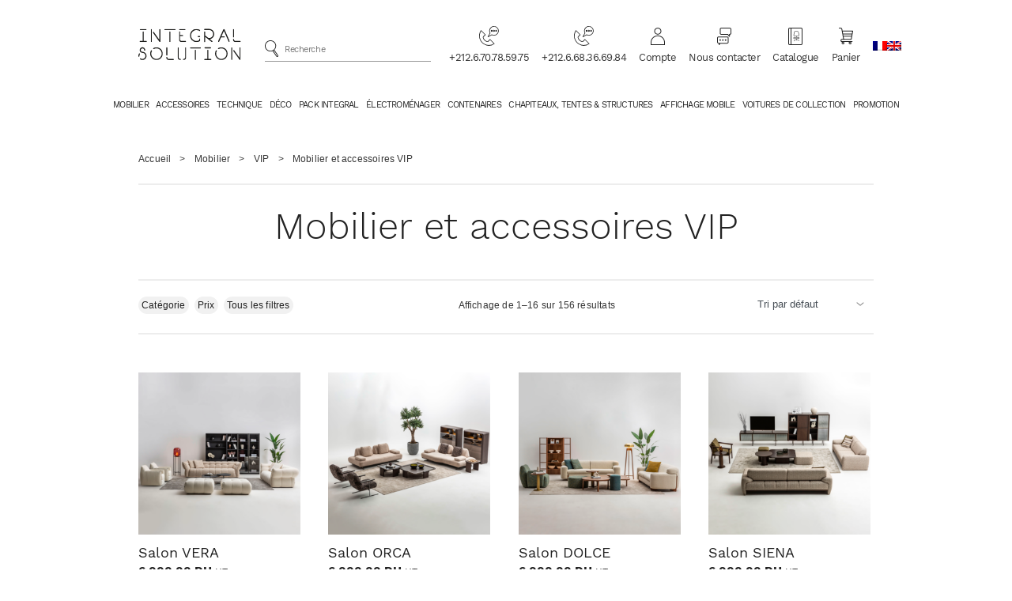

--- FILE ---
content_type: text/html; charset=UTF-8
request_url: https://www.integral-location.ma/produit-categorie/mobilier/vip/mobilier-vip/
body_size: 26069
content:
<!doctype html>
<html lang="fr-FR">
  <head><meta charset="utf-8"><script>if(navigator.userAgent.match(/MSIE|Internet Explorer/i)||navigator.userAgent.match(/Trident\/7\..*?rv:11/i)){var href=document.location.href;if(!href.match(/[?&]nowprocket/)){if(href.indexOf("?")==-1){if(href.indexOf("#")==-1){document.location.href=href+"?nowprocket=1"}else{document.location.href=href.replace("#","?nowprocket=1#")}}else{if(href.indexOf("#")==-1){document.location.href=href+"&nowprocket=1"}else{document.location.href=href.replace("#","&nowprocket=1#")}}}}</script><script>(()=>{class RocketLazyLoadScripts{constructor(){this.v="2.0.3",this.userEvents=["keydown","keyup","mousedown","mouseup","mousemove","mouseover","mouseenter","mouseout","mouseleave","touchmove","touchstart","touchend","touchcancel","wheel","click","dblclick","input","visibilitychange"],this.attributeEvents=["onblur","onclick","oncontextmenu","ondblclick","onfocus","onmousedown","onmouseenter","onmouseleave","onmousemove","onmouseout","onmouseover","onmouseup","onmousewheel","onscroll","onsubmit"]}async t(){this.i(),this.o(),/iP(ad|hone)/.test(navigator.userAgent)&&this.h(),this.u(),this.l(this),this.m(),this.k(this),this.p(this),this._(),await Promise.all([this.R(),this.L()]),this.lastBreath=Date.now(),this.S(this),this.P(),this.D(),this.O(),this.M(),await this.C(this.delayedScripts.normal),await this.C(this.delayedScripts.defer),await this.C(this.delayedScripts.async),this.F("domReady"),await this.T(),await this.j(),await this.I(),this.F("windowLoad"),await this.A(),window.dispatchEvent(new Event("rocket-allScriptsLoaded")),this.everythingLoaded=!0,this.lastTouchEnd&&await new Promise((t=>setTimeout(t,500-Date.now()+this.lastTouchEnd))),this.H(),this.F("all"),this.U(),this.W()}i(){this.CSPIssue=sessionStorage.getItem("rocketCSPIssue"),document.addEventListener("securitypolicyviolation",(t=>{this.CSPIssue||"script-src-elem"!==t.violatedDirective||"data"!==t.blockedURI||(this.CSPIssue=!0,sessionStorage.setItem("rocketCSPIssue",!0))}),{isRocket:!0})}o(){window.addEventListener("pageshow",(t=>{this.persisted=t.persisted,this.realWindowLoadedFired=!0}),{isRocket:!0}),window.addEventListener("pagehide",(()=>{this.onFirstUserAction=null}),{isRocket:!0})}h(){let t;function e(e){t=e}window.addEventListener("touchstart",e,{isRocket:!0}),window.addEventListener("touchend",(function i(o){Math.abs(o.changedTouches[0].pageX-t.changedTouches[0].pageX)<10&&Math.abs(o.changedTouches[0].pageY-t.changedTouches[0].pageY)<10&&o.timeStamp-t.timeStamp<200&&(o.target.dispatchEvent(new PointerEvent("click",{target:o.target,bubbles:!0,cancelable:!0,detail:1})),event.preventDefault(),window.removeEventListener("touchstart",e,{isRocket:!0}),window.removeEventListener("touchend",i,{isRocket:!0}))}),{isRocket:!0})}q(t){this.userActionTriggered||("mousemove"!==t.type||this.firstMousemoveIgnored?"keyup"===t.type||"mouseover"===t.type||"mouseout"===t.type||(this.userActionTriggered=!0,this.onFirstUserAction&&this.onFirstUserAction()):this.firstMousemoveIgnored=!0),"click"===t.type&&t.preventDefault(),this.savedUserEvents.length>0&&(t.stopPropagation(),t.stopImmediatePropagation()),"touchstart"===this.lastEvent&&"touchend"===t.type&&(this.lastTouchEnd=Date.now()),"click"===t.type&&(this.lastTouchEnd=0),this.lastEvent=t.type,this.savedUserEvents.push(t)}u(){this.savedUserEvents=[],this.userEventHandler=this.q.bind(this),this.userEvents.forEach((t=>window.addEventListener(t,this.userEventHandler,{passive:!1,isRocket:!0})))}U(){this.userEvents.forEach((t=>window.removeEventListener(t,this.userEventHandler,{passive:!1,isRocket:!0}))),this.savedUserEvents.forEach((t=>{t.target.dispatchEvent(new window[t.constructor.name](t.type,t))}))}m(){this.eventsMutationObserver=new MutationObserver((t=>{const e="return false";for(const i of t){if("attributes"===i.type){const t=i.target.getAttribute(i.attributeName);t&&t!==e&&(i.target.setAttribute("data-rocket-"+i.attributeName,t),i.target["rocket"+i.attributeName]=new Function("event",t),i.target.setAttribute(i.attributeName,e))}"childList"===i.type&&i.addedNodes.forEach((t=>{if(t.nodeType===Node.ELEMENT_NODE)for(const i of t.attributes)this.attributeEvents.includes(i.name)&&i.value&&""!==i.value&&(t.setAttribute("data-rocket-"+i.name,i.value),t["rocket"+i.name]=new Function("event",i.value),t.setAttribute(i.name,e))}))}})),this.eventsMutationObserver.observe(document,{subtree:!0,childList:!0,attributeFilter:this.attributeEvents})}H(){this.eventsMutationObserver.disconnect(),this.attributeEvents.forEach((t=>{document.querySelectorAll("[data-rocket-"+t+"]").forEach((e=>{e.setAttribute(t,e.getAttribute("data-rocket-"+t)),e.removeAttribute("data-rocket-"+t)}))}))}k(t){Object.defineProperty(HTMLElement.prototype,"onclick",{get(){return this.rocketonclick||null},set(e){this.rocketonclick=e,this.setAttribute(t.everythingLoaded?"onclick":"data-rocket-onclick","this.rocketonclick(event)")}})}S(t){function e(e,i){let o=e[i];e[i]=null,Object.defineProperty(e,i,{get:()=>o,set(s){t.everythingLoaded?o=s:e["rocket"+i]=o=s}})}e(document,"onreadystatechange"),e(window,"onload"),e(window,"onpageshow");try{Object.defineProperty(document,"readyState",{get:()=>t.rocketReadyState,set(e){t.rocketReadyState=e},configurable:!0}),document.readyState="loading"}catch(t){console.log("WPRocket DJE readyState conflict, bypassing")}}l(t){this.originalAddEventListener=EventTarget.prototype.addEventListener,this.originalRemoveEventListener=EventTarget.prototype.removeEventListener,this.savedEventListeners=[],EventTarget.prototype.addEventListener=function(e,i,o){o&&o.isRocket||!t.B(e,this)&&!t.userEvents.includes(e)||t.B(e,this)&&!t.userActionTriggered||e.startsWith("rocket-")||t.everythingLoaded?t.originalAddEventListener.call(this,e,i,o):t.savedEventListeners.push({target:this,remove:!1,type:e,func:i,options:o})},EventTarget.prototype.removeEventListener=function(e,i,o){o&&o.isRocket||!t.B(e,this)&&!t.userEvents.includes(e)||t.B(e,this)&&!t.userActionTriggered||e.startsWith("rocket-")||t.everythingLoaded?t.originalRemoveEventListener.call(this,e,i,o):t.savedEventListeners.push({target:this,remove:!0,type:e,func:i,options:o})}}F(t){"all"===t&&(EventTarget.prototype.addEventListener=this.originalAddEventListener,EventTarget.prototype.removeEventListener=this.originalRemoveEventListener),this.savedEventListeners=this.savedEventListeners.filter((e=>{let i=e.type,o=e.target||window;return"domReady"===t&&"DOMContentLoaded"!==i&&"readystatechange"!==i||("windowLoad"===t&&"load"!==i&&"readystatechange"!==i&&"pageshow"!==i||(this.B(i,o)&&(i="rocket-"+i),e.remove?o.removeEventListener(i,e.func,e.options):o.addEventListener(i,e.func,e.options),!1))}))}p(t){let e;function i(e){return t.everythingLoaded?e:e.split(" ").map((t=>"load"===t||t.startsWith("load.")?"rocket-jquery-load":t)).join(" ")}function o(o){function s(e){const s=o.fn[e];o.fn[e]=o.fn.init.prototype[e]=function(){return this[0]===window&&t.userActionTriggered&&("string"==typeof arguments[0]||arguments[0]instanceof String?arguments[0]=i(arguments[0]):"object"==typeof arguments[0]&&Object.keys(arguments[0]).forEach((t=>{const e=arguments[0][t];delete arguments[0][t],arguments[0][i(t)]=e}))),s.apply(this,arguments),this}}if(o&&o.fn&&!t.allJQueries.includes(o)){const e={DOMContentLoaded:[],"rocket-DOMContentLoaded":[]};for(const t in e)document.addEventListener(t,(()=>{e[t].forEach((t=>t()))}),{isRocket:!0});o.fn.ready=o.fn.init.prototype.ready=function(i){function s(){parseInt(o.fn.jquery)>2?setTimeout((()=>i.bind(document)(o))):i.bind(document)(o)}return t.realDomReadyFired?!t.userActionTriggered||t.fauxDomReadyFired?s():e["rocket-DOMContentLoaded"].push(s):e.DOMContentLoaded.push(s),o([])},s("on"),s("one"),s("off"),t.allJQueries.push(o)}e=o}t.allJQueries=[],o(window.jQuery),Object.defineProperty(window,"jQuery",{get:()=>e,set(t){o(t)}})}P(){const t=new Map;document.write=document.writeln=function(e){const i=document.currentScript,o=document.createRange(),s=i.parentElement;let n=t.get(i);void 0===n&&(n=i.nextSibling,t.set(i,n));const c=document.createDocumentFragment();o.setStart(c,0),c.appendChild(o.createContextualFragment(e)),s.insertBefore(c,n)}}async R(){return new Promise((t=>{this.userActionTriggered?t():this.onFirstUserAction=t}))}async L(){return new Promise((t=>{document.addEventListener("DOMContentLoaded",(()=>{this.realDomReadyFired=!0,t()}),{isRocket:!0})}))}async I(){return this.realWindowLoadedFired?Promise.resolve():new Promise((t=>{window.addEventListener("load",t,{isRocket:!0})}))}M(){this.pendingScripts=[];this.scriptsMutationObserver=new MutationObserver((t=>{for(const e of t)e.addedNodes.forEach((t=>{"SCRIPT"!==t.tagName||t.noModule||t.isWPRocket||this.pendingScripts.push({script:t,promise:new Promise((e=>{const i=()=>{const i=this.pendingScripts.findIndex((e=>e.script===t));i>=0&&this.pendingScripts.splice(i,1),e()};t.addEventListener("load",i,{isRocket:!0}),t.addEventListener("error",i,{isRocket:!0}),setTimeout(i,1e3)}))})}))})),this.scriptsMutationObserver.observe(document,{childList:!0,subtree:!0})}async j(){await this.J(),this.pendingScripts.length?(await this.pendingScripts[0].promise,await this.j()):this.scriptsMutationObserver.disconnect()}D(){this.delayedScripts={normal:[],async:[],defer:[]},document.querySelectorAll("script[type$=rocketlazyloadscript]").forEach((t=>{t.hasAttribute("data-rocket-src")?t.hasAttribute("async")&&!1!==t.async?this.delayedScripts.async.push(t):t.hasAttribute("defer")&&!1!==t.defer||"module"===t.getAttribute("data-rocket-type")?this.delayedScripts.defer.push(t):this.delayedScripts.normal.push(t):this.delayedScripts.normal.push(t)}))}async _(){await this.L();let t=[];document.querySelectorAll("script[type$=rocketlazyloadscript][data-rocket-src]").forEach((e=>{let i=e.getAttribute("data-rocket-src");if(i&&!i.startsWith("data:")){i.startsWith("//")&&(i=location.protocol+i);try{const o=new URL(i).origin;o!==location.origin&&t.push({src:o,crossOrigin:e.crossOrigin||"module"===e.getAttribute("data-rocket-type")})}catch(t){}}})),t=[...new Map(t.map((t=>[JSON.stringify(t),t]))).values()],this.N(t,"preconnect")}async $(t){if(await this.G(),!0!==t.noModule||!("noModule"in HTMLScriptElement.prototype))return new Promise((e=>{let i;function o(){(i||t).setAttribute("data-rocket-status","executed"),e()}try{if(navigator.userAgent.includes("Firefox/")||""===navigator.vendor||this.CSPIssue)i=document.createElement("script"),[...t.attributes].forEach((t=>{let e=t.nodeName;"type"!==e&&("data-rocket-type"===e&&(e="type"),"data-rocket-src"===e&&(e="src"),i.setAttribute(e,t.nodeValue))})),t.text&&(i.text=t.text),t.nonce&&(i.nonce=t.nonce),i.hasAttribute("src")?(i.addEventListener("load",o,{isRocket:!0}),i.addEventListener("error",(()=>{i.setAttribute("data-rocket-status","failed-network"),e()}),{isRocket:!0}),setTimeout((()=>{i.isConnected||e()}),1)):(i.text=t.text,o()),i.isWPRocket=!0,t.parentNode.replaceChild(i,t);else{const i=t.getAttribute("data-rocket-type"),s=t.getAttribute("data-rocket-src");i?(t.type=i,t.removeAttribute("data-rocket-type")):t.removeAttribute("type"),t.addEventListener("load",o,{isRocket:!0}),t.addEventListener("error",(i=>{this.CSPIssue&&i.target.src.startsWith("data:")?(console.log("WPRocket: CSP fallback activated"),t.removeAttribute("src"),this.$(t).then(e)):(t.setAttribute("data-rocket-status","failed-network"),e())}),{isRocket:!0}),s?(t.fetchPriority="high",t.removeAttribute("data-rocket-src"),t.src=s):t.src="data:text/javascript;base64,"+window.btoa(unescape(encodeURIComponent(t.text)))}}catch(i){t.setAttribute("data-rocket-status","failed-transform"),e()}}));t.setAttribute("data-rocket-status","skipped")}async C(t){const e=t.shift();return e?(e.isConnected&&await this.$(e),this.C(t)):Promise.resolve()}O(){this.N([...this.delayedScripts.normal,...this.delayedScripts.defer,...this.delayedScripts.async],"preload")}N(t,e){this.trash=this.trash||[];let i=!0;var o=document.createDocumentFragment();t.forEach((t=>{const s=t.getAttribute&&t.getAttribute("data-rocket-src")||t.src;if(s&&!s.startsWith("data:")){const n=document.createElement("link");n.href=s,n.rel=e,"preconnect"!==e&&(n.as="script",n.fetchPriority=i?"high":"low"),t.getAttribute&&"module"===t.getAttribute("data-rocket-type")&&(n.crossOrigin=!0),t.crossOrigin&&(n.crossOrigin=t.crossOrigin),t.integrity&&(n.integrity=t.integrity),t.nonce&&(n.nonce=t.nonce),o.appendChild(n),this.trash.push(n),i=!1}})),document.head.appendChild(o)}W(){this.trash.forEach((t=>t.remove()))}async T(){try{document.readyState="interactive"}catch(t){}this.fauxDomReadyFired=!0;try{await this.G(),document.dispatchEvent(new Event("rocket-readystatechange")),await this.G(),document.rocketonreadystatechange&&document.rocketonreadystatechange(),await this.G(),document.dispatchEvent(new Event("rocket-DOMContentLoaded")),await this.G(),window.dispatchEvent(new Event("rocket-DOMContentLoaded"))}catch(t){console.error(t)}}async A(){try{document.readyState="complete"}catch(t){}try{await this.G(),document.dispatchEvent(new Event("rocket-readystatechange")),await this.G(),document.rocketonreadystatechange&&document.rocketonreadystatechange(),await this.G(),window.dispatchEvent(new Event("rocket-load")),await this.G(),window.rocketonload&&window.rocketonload(),await this.G(),this.allJQueries.forEach((t=>t(window).trigger("rocket-jquery-load"))),await this.G();const t=new Event("rocket-pageshow");t.persisted=this.persisted,window.dispatchEvent(t),await this.G(),window.rocketonpageshow&&window.rocketonpageshow({persisted:this.persisted})}catch(t){console.error(t)}}async G(){Date.now()-this.lastBreath>45&&(await this.J(),this.lastBreath=Date.now())}async J(){return document.hidden?new Promise((t=>setTimeout(t))):new Promise((t=>requestAnimationFrame(t)))}B(t,e){return e===document&&"readystatechange"===t||(e===document&&"DOMContentLoaded"===t||(e===window&&"DOMContentLoaded"===t||(e===window&&"load"===t||e===window&&"pageshow"===t)))}static run(){(new RocketLazyLoadScripts).t()}}RocketLazyLoadScripts.run()})();</script>
  
  <meta http-equiv="x-ua-compatible" content="ie=edge">
  <meta name="viewport" content="width=device-width, initial-scale=1, shrink-to-fit=no">
  <link rel="shortcut icon" href="https://www.integral-location.ma/app/themes/integrallocation/dist/images/favicon_5e57e4e5.ico" type="image/x-icon">
  <meta name='robots' content='index, follow, max-image-preview:large, max-snippet:-1, max-video-preview:-1' />
	<style>img:is([sizes="auto" i], [sizes^="auto," i]) { contain-intrinsic-size: 3000px 1500px }</style>
	<link rel="alternate" hreflang="fr" href="https://www.integral-location.ma/produit-categorie/mobilier/vip/mobilier-vip/" />
<link rel="alternate" hreflang="en" href="https://www.integral-location.ma/en/produit-categorie/furniture/vip-en/vip-furniture-and-accessories/" />
<link rel="alternate" hreflang="x-default" href="https://www.integral-location.ma/produit-categorie/mobilier/vip/mobilier-vip/" />

	<!-- This site is optimized with the Yoast SEO plugin v24.7 - https://yoast.com/wordpress/plugins/seo/ -->
	<title>Mobilier et accessoires VIP - Integral Solution</title><link rel="preload" data-rocket-preload as="image" href="https://www.integral-location.ma/app/uploads/2024/07/SA045-2-1-300x300.png" imagesrcset="https://www.integral-location.ma/app/uploads/2024/07/SA045-2-1-300x300.png 300w, https://www.integral-location.ma/app/uploads/2024/07/SA045-2-1-150x150.png 150w, https://www.integral-location.ma/app/uploads/2024/07/SA045-2-1-24x24.png 24w, https://www.integral-location.ma/app/uploads/2024/07/SA045-2-1-36x36.png 36w, https://www.integral-location.ma/app/uploads/2024/07/SA045-2-1-48x48.png 48w, https://www.integral-location.ma/app/uploads/2024/07/SA045-2-1-600x600.png 600w, https://www.integral-location.ma/app/uploads/2024/07/SA045-2-1-100x100.png 100w, https://www.integral-location.ma/app/uploads/2024/07/SA045-2-1.png 720w" imagesizes="(max-width: 300px) 100vw, 300px" fetchpriority="high">
	<link rel="canonical" href="https://www.integral-location.ma/produit-categorie/mobilier/vip/mobilier-vip/" />
	<link rel="next" href="https://www.integral-location.ma/produit-categorie/mobilier/vip/mobilier-vip/page/2/" />
	<meta property="og:locale" content="fr_FR" />
	<meta property="og:type" content="article" />
	<meta property="og:title" content="Mobilier et accessoires VIP - Integral Solution" />
	<meta property="og:url" content="https://www.integral-location.ma/produit-categorie/mobilier/vip/mobilier-vip/" />
	<meta property="og:site_name" content="Integral Solution" />
	<meta name="twitter:card" content="summary_large_image" />
	<script type="application/ld+json" class="yoast-schema-graph">{"@context":"https://schema.org","@graph":[{"@type":"CollectionPage","@id":"https://www.integral-location.ma/produit-categorie/mobilier/vip/mobilier-vip/","url":"https://www.integral-location.ma/produit-categorie/mobilier/vip/mobilier-vip/","name":"Mobilier et accessoires VIP - Integral Solution","isPartOf":{"@id":"https://www.integral-location.ma/#website"},"primaryImageOfPage":{"@id":"https://www.integral-location.ma/produit-categorie/mobilier/vip/mobilier-vip/#primaryimage"},"image":{"@id":"https://www.integral-location.ma/produit-categorie/mobilier/vip/mobilier-vip/#primaryimage"},"thumbnailUrl":"https://www.integral-location.ma/app/uploads/2024/07/SA045-2-1.png","breadcrumb":{"@id":"https://www.integral-location.ma/produit-categorie/mobilier/vip/mobilier-vip/#breadcrumb"},"inLanguage":"fr-FR"},{"@type":"ImageObject","inLanguage":"fr-FR","@id":"https://www.integral-location.ma/produit-categorie/mobilier/vip/mobilier-vip/#primaryimage","url":"https://www.integral-location.ma/app/uploads/2024/07/SA045-2-1.png","contentUrl":"https://www.integral-location.ma/app/uploads/2024/07/SA045-2-1.png","width":720,"height":720,"caption":"salon location maroc"},{"@type":"BreadcrumbList","@id":"https://www.integral-location.ma/produit-categorie/mobilier/vip/mobilier-vip/#breadcrumb","itemListElement":[{"@type":"ListItem","position":1,"name":"Home","item":"https://www.integral-location.ma/"},{"@type":"ListItem","position":2,"name":"Mobilier","item":"https://www.integral-location.ma/produit-categorie/mobilier/"},{"@type":"ListItem","position":3,"name":"VIP","item":"https://www.integral-location.ma/produit-categorie/mobilier/vip/"},{"@type":"ListItem","position":4,"name":"Mobilier et accessoires VIP"}]},{"@type":"WebSite","@id":"https://www.integral-location.ma/#website","url":"https://www.integral-location.ma/","name":"Integral Solution","description":"Spécialiste en location de mobilier &amp; de matériel événementiel","publisher":{"@id":"https://www.integral-location.ma/#organization"},"potentialAction":[{"@type":"SearchAction","target":{"@type":"EntryPoint","urlTemplate":"https://www.integral-location.ma/?s={search_term_string}"},"query-input":{"@type":"PropertyValueSpecification","valueRequired":true,"valueName":"search_term_string"}}],"inLanguage":"fr-FR"},{"@type":"Organization","@id":"https://www.integral-location.ma/#organization","name":"Integral Location","url":"https://www.integral-location.ma/","logo":{"@type":"ImageObject","inLanguage":"fr-FR","@id":"https://www.integral-location.ma/#/schema/logo/image/","url":"https://www.integral-location.ma/app/uploads/2020/12/logo_863d518a.svg","contentUrl":"https://www.integral-location.ma/app/uploads/2020/12/logo_863d518a.svg","width":170,"height":52,"caption":"Integral Location"},"image":{"@id":"https://www.integral-location.ma/#/schema/logo/image/"},"sameAs":["https://www.facebook.com/integrallocation/","https://www.instagram.com/integral.solution/"]}]}</script>
	<!-- / Yoast SEO plugin. -->



<link rel="alternate" type="application/rss+xml" title="Flux pour Integral Solution &raquo; Mobilier et accessoires VIP Catégorie" href="https://www.integral-location.ma/produit-categorie/mobilier/vip/mobilier-vip/feed/" />
<style id='wp-emoji-styles-inline-css' type='text/css'>

	img.wp-smiley, img.emoji {
		display: inline !important;
		border: none !important;
		box-shadow: none !important;
		height: 1em !important;
		width: 1em !important;
		margin: 0 0.07em !important;
		vertical-align: -0.1em !important;
		background: none !important;
		padding: 0 !important;
	}
</style>
<link rel='stylesheet' id='wp-block-library-css' href='https://www.integral-location.ma/wp/wp-includes/css/dist/block-library/style.min.css?ver=6.7.2' type='text/css' media='all' />
<style id='safe-svg-svg-icon-style-inline-css' type='text/css'>
.safe-svg-cover{text-align:center}.safe-svg-cover .safe-svg-inside{display:inline-block;max-width:100%}.safe-svg-cover svg{height:100%;max-height:100%;max-width:100%;width:100%}

</style>
<link rel='stylesheet' id='wc-blocks-vendors-style-css' href='https://www.integral-location.ma/app/plugins/woocommerce/packages/woocommerce-blocks/build/wc-blocks-vendors-style.css?ver=6.1.0' type='text/css' media='all' />
<link rel='stylesheet' id='wc-blocks-style-css' href='https://www.integral-location.ma/app/plugins/woocommerce/packages/woocommerce-blocks/build/wc-blocks-style.css?ver=6.1.0' type='text/css' media='all' />
<style id='global-styles-inline-css' type='text/css'>
:root{--wp--preset--aspect-ratio--square: 1;--wp--preset--aspect-ratio--4-3: 4/3;--wp--preset--aspect-ratio--3-4: 3/4;--wp--preset--aspect-ratio--3-2: 3/2;--wp--preset--aspect-ratio--2-3: 2/3;--wp--preset--aspect-ratio--16-9: 16/9;--wp--preset--aspect-ratio--9-16: 9/16;--wp--preset--color--black: #000000;--wp--preset--color--cyan-bluish-gray: #abb8c3;--wp--preset--color--white: #ffffff;--wp--preset--color--pale-pink: #f78da7;--wp--preset--color--vivid-red: #cf2e2e;--wp--preset--color--luminous-vivid-orange: #ff6900;--wp--preset--color--luminous-vivid-amber: #fcb900;--wp--preset--color--light-green-cyan: #7bdcb5;--wp--preset--color--vivid-green-cyan: #00d084;--wp--preset--color--pale-cyan-blue: #8ed1fc;--wp--preset--color--vivid-cyan-blue: #0693e3;--wp--preset--color--vivid-purple: #9b51e0;--wp--preset--color--light-green: #e2f2f7;--wp--preset--color--light: #ffffff;--wp--preset--color--dark: #222222;--wp--preset--gradient--vivid-cyan-blue-to-vivid-purple: linear-gradient(135deg,rgba(6,147,227,1) 0%,rgb(155,81,224) 100%);--wp--preset--gradient--light-green-cyan-to-vivid-green-cyan: linear-gradient(135deg,rgb(122,220,180) 0%,rgb(0,208,130) 100%);--wp--preset--gradient--luminous-vivid-amber-to-luminous-vivid-orange: linear-gradient(135deg,rgba(252,185,0,1) 0%,rgba(255,105,0,1) 100%);--wp--preset--gradient--luminous-vivid-orange-to-vivid-red: linear-gradient(135deg,rgba(255,105,0,1) 0%,rgb(207,46,46) 100%);--wp--preset--gradient--very-light-gray-to-cyan-bluish-gray: linear-gradient(135deg,rgb(238,238,238) 0%,rgb(169,184,195) 100%);--wp--preset--gradient--cool-to-warm-spectrum: linear-gradient(135deg,rgb(74,234,220) 0%,rgb(151,120,209) 20%,rgb(207,42,186) 40%,rgb(238,44,130) 60%,rgb(251,105,98) 80%,rgb(254,248,76) 100%);--wp--preset--gradient--blush-light-purple: linear-gradient(135deg,rgb(255,206,236) 0%,rgb(152,150,240) 100%);--wp--preset--gradient--blush-bordeaux: linear-gradient(135deg,rgb(254,205,165) 0%,rgb(254,45,45) 50%,rgb(107,0,62) 100%);--wp--preset--gradient--luminous-dusk: linear-gradient(135deg,rgb(255,203,112) 0%,rgb(199,81,192) 50%,rgb(65,88,208) 100%);--wp--preset--gradient--pale-ocean: linear-gradient(135deg,rgb(255,245,203) 0%,rgb(182,227,212) 50%,rgb(51,167,181) 100%);--wp--preset--gradient--electric-grass: linear-gradient(135deg,rgb(202,248,128) 0%,rgb(113,206,126) 100%);--wp--preset--gradient--midnight: linear-gradient(135deg,rgb(2,3,129) 0%,rgb(40,116,252) 100%);--wp--preset--font-size--small: 13px;--wp--preset--font-size--medium: 20px;--wp--preset--font-size--large: 36px;--wp--preset--font-size--x-large: 42px;--wp--preset--spacing--20: 0.44rem;--wp--preset--spacing--30: 0.67rem;--wp--preset--spacing--40: 1rem;--wp--preset--spacing--50: 1.5rem;--wp--preset--spacing--60: 2.25rem;--wp--preset--spacing--70: 3.38rem;--wp--preset--spacing--80: 5.06rem;--wp--preset--shadow--natural: 6px 6px 9px rgba(0, 0, 0, 0.2);--wp--preset--shadow--deep: 12px 12px 50px rgba(0, 0, 0, 0.4);--wp--preset--shadow--sharp: 6px 6px 0px rgba(0, 0, 0, 0.2);--wp--preset--shadow--outlined: 6px 6px 0px -3px rgba(255, 255, 255, 1), 6px 6px rgba(0, 0, 0, 1);--wp--preset--shadow--crisp: 6px 6px 0px rgba(0, 0, 0, 1);}:where(body) { margin: 0; }.wp-site-blocks > .alignleft { float: left; margin-right: 2em; }.wp-site-blocks > .alignright { float: right; margin-left: 2em; }.wp-site-blocks > .aligncenter { justify-content: center; margin-left: auto; margin-right: auto; }:where(.is-layout-flex){gap: 0.5em;}:where(.is-layout-grid){gap: 0.5em;}.is-layout-flow > .alignleft{float: left;margin-inline-start: 0;margin-inline-end: 2em;}.is-layout-flow > .alignright{float: right;margin-inline-start: 2em;margin-inline-end: 0;}.is-layout-flow > .aligncenter{margin-left: auto !important;margin-right: auto !important;}.is-layout-constrained > .alignleft{float: left;margin-inline-start: 0;margin-inline-end: 2em;}.is-layout-constrained > .alignright{float: right;margin-inline-start: 2em;margin-inline-end: 0;}.is-layout-constrained > .aligncenter{margin-left: auto !important;margin-right: auto !important;}.is-layout-constrained > :where(:not(.alignleft):not(.alignright):not(.alignfull)){margin-left: auto !important;margin-right: auto !important;}body .is-layout-flex{display: flex;}.is-layout-flex{flex-wrap: wrap;align-items: center;}.is-layout-flex > :is(*, div){margin: 0;}body .is-layout-grid{display: grid;}.is-layout-grid > :is(*, div){margin: 0;}body{padding-top: 0px;padding-right: 0px;padding-bottom: 0px;padding-left: 0px;}a:where(:not(.wp-element-button)){text-decoration: underline;}:root :where(.wp-element-button, .wp-block-button__link){background-color: #32373c;border-width: 0;color: #fff;font-family: inherit;font-size: inherit;line-height: inherit;padding: calc(0.667em + 2px) calc(1.333em + 2px);text-decoration: none;}.has-black-color{color: var(--wp--preset--color--black) !important;}.has-cyan-bluish-gray-color{color: var(--wp--preset--color--cyan-bluish-gray) !important;}.has-white-color{color: var(--wp--preset--color--white) !important;}.has-pale-pink-color{color: var(--wp--preset--color--pale-pink) !important;}.has-vivid-red-color{color: var(--wp--preset--color--vivid-red) !important;}.has-luminous-vivid-orange-color{color: var(--wp--preset--color--luminous-vivid-orange) !important;}.has-luminous-vivid-amber-color{color: var(--wp--preset--color--luminous-vivid-amber) !important;}.has-light-green-cyan-color{color: var(--wp--preset--color--light-green-cyan) !important;}.has-vivid-green-cyan-color{color: var(--wp--preset--color--vivid-green-cyan) !important;}.has-pale-cyan-blue-color{color: var(--wp--preset--color--pale-cyan-blue) !important;}.has-vivid-cyan-blue-color{color: var(--wp--preset--color--vivid-cyan-blue) !important;}.has-vivid-purple-color{color: var(--wp--preset--color--vivid-purple) !important;}.has-light-green-color{color: var(--wp--preset--color--light-green) !important;}.has-light-color{color: var(--wp--preset--color--light) !important;}.has-dark-color{color: var(--wp--preset--color--dark) !important;}.has-black-background-color{background-color: var(--wp--preset--color--black) !important;}.has-cyan-bluish-gray-background-color{background-color: var(--wp--preset--color--cyan-bluish-gray) !important;}.has-white-background-color{background-color: var(--wp--preset--color--white) !important;}.has-pale-pink-background-color{background-color: var(--wp--preset--color--pale-pink) !important;}.has-vivid-red-background-color{background-color: var(--wp--preset--color--vivid-red) !important;}.has-luminous-vivid-orange-background-color{background-color: var(--wp--preset--color--luminous-vivid-orange) !important;}.has-luminous-vivid-amber-background-color{background-color: var(--wp--preset--color--luminous-vivid-amber) !important;}.has-light-green-cyan-background-color{background-color: var(--wp--preset--color--light-green-cyan) !important;}.has-vivid-green-cyan-background-color{background-color: var(--wp--preset--color--vivid-green-cyan) !important;}.has-pale-cyan-blue-background-color{background-color: var(--wp--preset--color--pale-cyan-blue) !important;}.has-vivid-cyan-blue-background-color{background-color: var(--wp--preset--color--vivid-cyan-blue) !important;}.has-vivid-purple-background-color{background-color: var(--wp--preset--color--vivid-purple) !important;}.has-light-green-background-color{background-color: var(--wp--preset--color--light-green) !important;}.has-light-background-color{background-color: var(--wp--preset--color--light) !important;}.has-dark-background-color{background-color: var(--wp--preset--color--dark) !important;}.has-black-border-color{border-color: var(--wp--preset--color--black) !important;}.has-cyan-bluish-gray-border-color{border-color: var(--wp--preset--color--cyan-bluish-gray) !important;}.has-white-border-color{border-color: var(--wp--preset--color--white) !important;}.has-pale-pink-border-color{border-color: var(--wp--preset--color--pale-pink) !important;}.has-vivid-red-border-color{border-color: var(--wp--preset--color--vivid-red) !important;}.has-luminous-vivid-orange-border-color{border-color: var(--wp--preset--color--luminous-vivid-orange) !important;}.has-luminous-vivid-amber-border-color{border-color: var(--wp--preset--color--luminous-vivid-amber) !important;}.has-light-green-cyan-border-color{border-color: var(--wp--preset--color--light-green-cyan) !important;}.has-vivid-green-cyan-border-color{border-color: var(--wp--preset--color--vivid-green-cyan) !important;}.has-pale-cyan-blue-border-color{border-color: var(--wp--preset--color--pale-cyan-blue) !important;}.has-vivid-cyan-blue-border-color{border-color: var(--wp--preset--color--vivid-cyan-blue) !important;}.has-vivid-purple-border-color{border-color: var(--wp--preset--color--vivid-purple) !important;}.has-light-green-border-color{border-color: var(--wp--preset--color--light-green) !important;}.has-light-border-color{border-color: var(--wp--preset--color--light) !important;}.has-dark-border-color{border-color: var(--wp--preset--color--dark) !important;}.has-vivid-cyan-blue-to-vivid-purple-gradient-background{background: var(--wp--preset--gradient--vivid-cyan-blue-to-vivid-purple) !important;}.has-light-green-cyan-to-vivid-green-cyan-gradient-background{background: var(--wp--preset--gradient--light-green-cyan-to-vivid-green-cyan) !important;}.has-luminous-vivid-amber-to-luminous-vivid-orange-gradient-background{background: var(--wp--preset--gradient--luminous-vivid-amber-to-luminous-vivid-orange) !important;}.has-luminous-vivid-orange-to-vivid-red-gradient-background{background: var(--wp--preset--gradient--luminous-vivid-orange-to-vivid-red) !important;}.has-very-light-gray-to-cyan-bluish-gray-gradient-background{background: var(--wp--preset--gradient--very-light-gray-to-cyan-bluish-gray) !important;}.has-cool-to-warm-spectrum-gradient-background{background: var(--wp--preset--gradient--cool-to-warm-spectrum) !important;}.has-blush-light-purple-gradient-background{background: var(--wp--preset--gradient--blush-light-purple) !important;}.has-blush-bordeaux-gradient-background{background: var(--wp--preset--gradient--blush-bordeaux) !important;}.has-luminous-dusk-gradient-background{background: var(--wp--preset--gradient--luminous-dusk) !important;}.has-pale-ocean-gradient-background{background: var(--wp--preset--gradient--pale-ocean) !important;}.has-electric-grass-gradient-background{background: var(--wp--preset--gradient--electric-grass) !important;}.has-midnight-gradient-background{background: var(--wp--preset--gradient--midnight) !important;}.has-small-font-size{font-size: var(--wp--preset--font-size--small) !important;}.has-medium-font-size{font-size: var(--wp--preset--font-size--medium) !important;}.has-large-font-size{font-size: var(--wp--preset--font-size--large) !important;}.has-x-large-font-size{font-size: var(--wp--preset--font-size--x-large) !important;}
:where(.wp-block-post-template.is-layout-flex){gap: 1.25em;}:where(.wp-block-post-template.is-layout-grid){gap: 1.25em;}
:where(.wp-block-columns.is-layout-flex){gap: 2em;}:where(.wp-block-columns.is-layout-grid){gap: 2em;}
:root :where(.wp-block-pullquote){font-size: 1.5em;line-height: 1.6;}
</style>
<link rel='stylesheet' id='bootstrap-datepicker-css-css' href='https://www.integral-location.ma/app/plugins/locasyst/js/datepicker/css/bootstrap-datepicker3.standalone.min.css?ver=6.7.2' type='text/css' media='all' />
<link rel='stylesheet' id='locasyst-css-css' href='https://www.integral-location.ma/app/plugins/locasyst/css/locasyst.css?ver=6.7.2' type='text/css' media='all' />
<link rel='stylesheet' id='menu-image-css' href='https://www.integral-location.ma/app/plugins/menu-image/includes/css/menu-image.css?ver=3.12' type='text/css' media='all' />
<link rel='stylesheet' id='dashicons-css' href='https://www.integral-location.ma/wp/wp-includes/css/dashicons.min.css?ver=6.7.2' type='text/css' media='all' />
<link rel='stylesheet' id='woocommerce-layout-css' href='https://www.integral-location.ma/app/plugins/woocommerce/assets/css/woocommerce-layout.css?ver=5.9.0' type='text/css' media='all' />
<link rel='stylesheet' id='woocommerce-smallscreen-css' href='https://www.integral-location.ma/app/plugins/woocommerce/assets/css/woocommerce-smallscreen.css?ver=5.9.0' type='text/css' media='only screen and (max-width: 768px)' />
<link rel='stylesheet' id='woocommerce-general-css' href='https://www.integral-location.ma/app/plugins/woocommerce/assets/css/woocommerce.css?ver=5.9.0' type='text/css' media='all' />
<style id='woocommerce-inline-inline-css' type='text/css'>
.woocommerce form .form-row .required { visibility: visible; }
</style>
<link rel='stylesheet' id='wpml-legacy-horizontal-list-0-css' href='https://www.integral-location.ma/app/plugins/sitepress-multilingual-cms/templates/language-switchers/legacy-list-horizontal/style.min.css?ver=1' type='text/css' media='all' />
<link rel='stylesheet' id='sage/main.css-css' href='https://www.integral-location.ma/app/themes/integrallocation/dist/styles/main_f008893b.css' type='text/css' media='all' />
<link rel='stylesheet' id='moove_gdpr_frontend-css' href='https://www.integral-location.ma/app/plugins/gdpr-cookie-compliance/dist/styles/gdpr-main.css?ver=4.16.1' type='text/css' media='all' />
<style id='moove_gdpr_frontend-inline-css' type='text/css'>
#moove_gdpr_cookie_modal,#moove_gdpr_cookie_info_bar,.gdpr_cookie_settings_shortcode_content{font-family:Nunito,sans-serif}#moove_gdpr_save_popup_settings_button{background-color:#373737;color:#fff}#moove_gdpr_save_popup_settings_button:hover{background-color:#000}#moove_gdpr_cookie_info_bar .moove-gdpr-info-bar-container .moove-gdpr-info-bar-content a.mgbutton,#moove_gdpr_cookie_info_bar .moove-gdpr-info-bar-container .moove-gdpr-info-bar-content button.mgbutton{background-color:#222}#moove_gdpr_cookie_modal .moove-gdpr-modal-content .moove-gdpr-modal-footer-content .moove-gdpr-button-holder a.mgbutton,#moove_gdpr_cookie_modal .moove-gdpr-modal-content .moove-gdpr-modal-footer-content .moove-gdpr-button-holder button.mgbutton,.gdpr_cookie_settings_shortcode_content .gdpr-shr-button.button-green{background-color:#222;border-color:#222}#moove_gdpr_cookie_modal .moove-gdpr-modal-content .moove-gdpr-modal-footer-content .moove-gdpr-button-holder a.mgbutton:hover,#moove_gdpr_cookie_modal .moove-gdpr-modal-content .moove-gdpr-modal-footer-content .moove-gdpr-button-holder button.mgbutton:hover,.gdpr_cookie_settings_shortcode_content .gdpr-shr-button.button-green:hover{background-color:#fff;color:#222}#moove_gdpr_cookie_modal .moove-gdpr-modal-content .moove-gdpr-modal-close i,#moove_gdpr_cookie_modal .moove-gdpr-modal-content .moove-gdpr-modal-close span.gdpr-icon{background-color:#222;border:1px solid #222}#moove_gdpr_cookie_info_bar span.change-settings-button.focus-g,#moove_gdpr_cookie_info_bar span.change-settings-button:focus,#moove_gdpr_cookie_info_bar button.change-settings-button.focus-g,#moove_gdpr_cookie_info_bar button.change-settings-button:focus{-webkit-box-shadow:0 0 1px 3px #222;-moz-box-shadow:0 0 1px 3px #222;box-shadow:0 0 1px 3px #222}#moove_gdpr_cookie_modal .moove-gdpr-modal-content .moove-gdpr-modal-close i:hover,#moove_gdpr_cookie_modal .moove-gdpr-modal-content .moove-gdpr-modal-close span.gdpr-icon:hover,#moove_gdpr_cookie_info_bar span[data-href]>u.change-settings-button{color:#222}#moove_gdpr_cookie_modal .moove-gdpr-modal-content .moove-gdpr-modal-left-content #moove-gdpr-menu li.menu-item-selected a span.gdpr-icon,#moove_gdpr_cookie_modal .moove-gdpr-modal-content .moove-gdpr-modal-left-content #moove-gdpr-menu li.menu-item-selected button span.gdpr-icon{color:inherit}#moove_gdpr_cookie_modal .moove-gdpr-modal-content .moove-gdpr-modal-left-content #moove-gdpr-menu li a span.gdpr-icon,#moove_gdpr_cookie_modal .moove-gdpr-modal-content .moove-gdpr-modal-left-content #moove-gdpr-menu li button span.gdpr-icon{color:inherit}#moove_gdpr_cookie_modal .gdpr-acc-link{line-height:0;font-size:0;color:transparent;position:absolute}#moove_gdpr_cookie_modal .moove-gdpr-modal-content .moove-gdpr-modal-close:hover i,#moove_gdpr_cookie_modal .moove-gdpr-modal-content .moove-gdpr-modal-left-content #moove-gdpr-menu li a,#moove_gdpr_cookie_modal .moove-gdpr-modal-content .moove-gdpr-modal-left-content #moove-gdpr-menu li button,#moove_gdpr_cookie_modal .moove-gdpr-modal-content .moove-gdpr-modal-left-content #moove-gdpr-menu li button i,#moove_gdpr_cookie_modal .moove-gdpr-modal-content .moove-gdpr-modal-left-content #moove-gdpr-menu li a i,#moove_gdpr_cookie_modal .moove-gdpr-modal-content .moove-gdpr-tab-main .moove-gdpr-tab-main-content a:hover,#moove_gdpr_cookie_info_bar.moove-gdpr-dark-scheme .moove-gdpr-info-bar-container .moove-gdpr-info-bar-content a.mgbutton:hover,#moove_gdpr_cookie_info_bar.moove-gdpr-dark-scheme .moove-gdpr-info-bar-container .moove-gdpr-info-bar-content button.mgbutton:hover,#moove_gdpr_cookie_info_bar.moove-gdpr-dark-scheme .moove-gdpr-info-bar-container .moove-gdpr-info-bar-content a:hover,#moove_gdpr_cookie_info_bar.moove-gdpr-dark-scheme .moove-gdpr-info-bar-container .moove-gdpr-info-bar-content button:hover,#moove_gdpr_cookie_info_bar.moove-gdpr-dark-scheme .moove-gdpr-info-bar-container .moove-gdpr-info-bar-content span.change-settings-button:hover,#moove_gdpr_cookie_info_bar.moove-gdpr-dark-scheme .moove-gdpr-info-bar-container .moove-gdpr-info-bar-content button.change-settings-button:hover,#moove_gdpr_cookie_info_bar.moove-gdpr-dark-scheme .moove-gdpr-info-bar-container .moove-gdpr-info-bar-content u.change-settings-button:hover,#moove_gdpr_cookie_info_bar span[data-href]>u.change-settings-button,#moove_gdpr_cookie_info_bar.moove-gdpr-dark-scheme .moove-gdpr-info-bar-container .moove-gdpr-info-bar-content a.mgbutton.focus-g,#moove_gdpr_cookie_info_bar.moove-gdpr-dark-scheme .moove-gdpr-info-bar-container .moove-gdpr-info-bar-content button.mgbutton.focus-g,#moove_gdpr_cookie_info_bar.moove-gdpr-dark-scheme .moove-gdpr-info-bar-container .moove-gdpr-info-bar-content a.focus-g,#moove_gdpr_cookie_info_bar.moove-gdpr-dark-scheme .moove-gdpr-info-bar-container .moove-gdpr-info-bar-content button.focus-g,#moove_gdpr_cookie_info_bar.moove-gdpr-dark-scheme .moove-gdpr-info-bar-container .moove-gdpr-info-bar-content a.mgbutton:focus,#moove_gdpr_cookie_info_bar.moove-gdpr-dark-scheme .moove-gdpr-info-bar-container .moove-gdpr-info-bar-content button.mgbutton:focus,#moove_gdpr_cookie_info_bar.moove-gdpr-dark-scheme .moove-gdpr-info-bar-container .moove-gdpr-info-bar-content a:focus,#moove_gdpr_cookie_info_bar.moove-gdpr-dark-scheme .moove-gdpr-info-bar-container .moove-gdpr-info-bar-content button:focus,#moove_gdpr_cookie_info_bar.moove-gdpr-dark-scheme .moove-gdpr-info-bar-container .moove-gdpr-info-bar-content span.change-settings-button.focus-g,span.change-settings-button:focus,button.change-settings-button.focus-g,button.change-settings-button:focus,#moove_gdpr_cookie_info_bar.moove-gdpr-dark-scheme .moove-gdpr-info-bar-container .moove-gdpr-info-bar-content u.change-settings-button.focus-g,#moove_gdpr_cookie_info_bar.moove-gdpr-dark-scheme .moove-gdpr-info-bar-container .moove-gdpr-info-bar-content u.change-settings-button:focus{color:#222}#moove_gdpr_cookie_modal .moove-gdpr-branding.focus-g span,#moove_gdpr_cookie_modal .moove-gdpr-modal-content .moove-gdpr-tab-main a.focus-g{color:#222}#moove_gdpr_cookie_modal.gdpr_lightbox-hide{display:none}#moove_gdpr_cookie_info_bar .moove-gdpr-info-bar-container .moove-gdpr-info-bar-content a.mgbutton,#moove_gdpr_cookie_info_bar .moove-gdpr-info-bar-container .moove-gdpr-info-bar-content button.mgbutton,#moove_gdpr_cookie_modal .moove-gdpr-modal-content .moove-gdpr-modal-footer-content .moove-gdpr-button-holder a.mgbutton,#moove_gdpr_cookie_modal .moove-gdpr-modal-content .moove-gdpr-modal-footer-content .moove-gdpr-button-holder button.mgbutton,.gdpr-shr-button,#moove_gdpr_cookie_info_bar .moove-gdpr-infobar-close-btn{border-radius:0}
</style>
<script type="text/javascript" id="wpml-cookie-js-extra">
/* <![CDATA[ */
var wpml_cookies = {"wp-wpml_current_language":{"value":"fr","expires":1,"path":"\/"}};
var wpml_cookies = {"wp-wpml_current_language":{"value":"fr","expires":1,"path":"\/"}};
/* ]]> */
</script>
<script type="rocketlazyloadscript" data-rocket-type="text/javascript" data-rocket-src="https://www.integral-location.ma/app/plugins/sitepress-multilingual-cms/res/js/cookies/language-cookie.js?ver=472900" id="wpml-cookie-js" defer="defer" data-wp-strategy="defer"></script>
<script type="rocketlazyloadscript" data-rocket-type="text/javascript" data-rocket-src="https://www.integral-location.ma/wp/wp-includes/js/jquery/jquery.min.js?ver=3.7.1" id="jquery-core-js"></script>
<script type="rocketlazyloadscript" data-rocket-type="text/javascript" data-rocket-src="https://www.integral-location.ma/wp/wp-includes/js/jquery/jquery-migrate.min.js?ver=3.4.1" id="jquery-migrate-js"></script>
<script type="rocketlazyloadscript" data-rocket-type="text/javascript" data-rocket-src="https://www.integral-location.ma/app/plugins/locasyst/js/datepicker/js/bootstrap-datepicker.min.js?ver=6.7.2" id="bootstrap-datepicker-js-js"></script>
<script type="rocketlazyloadscript" data-rocket-type="text/javascript" data-rocket-src="https://www.integral-location.ma/app/plugins/locasyst/js/datepicker/locales/bootstrap-datepicker.fr.min.js?ver=6.7.2" id="bootstrap-datepicker-js-fr-js"></script>
<script type="rocketlazyloadscript" data-rocket-type="text/javascript" data-rocket-src="https://www.integral-location.ma/app/plugins/locasyst/js/locasyst.js?ver=6.7.2" id="locasyst-js-js"></script>
<link rel="https://api.w.org/" href="https://www.integral-location.ma/wp-json/" /><link rel="alternate" title="JSON" type="application/json" href="https://www.integral-location.ma/wp-json/wp/v2/product_cat/306" /><link rel="EditURI" type="application/rsd+xml" title="RSD" href="https://www.integral-location.ma/wp/xmlrpc.php?rsd" />
<meta name="generator" content="WordPress 6.7.2" />
<meta name="generator" content="WooCommerce 5.9.0" />
<meta name="generator" content="WPML ver:4.7.2 stt:1,4;" />
	<noscript><style>.woocommerce-product-gallery{ opacity: 1 !important; }</style></noscript>
	<style type="text/css">.recentcomments a{display:inline !important;padding:0 !important;margin:0 !important;}</style><style id="rocket-lazyrender-inline-css">[data-wpr-lazyrender] {content-visibility: auto;}</style><meta name="generator" content="WP Rocket 3.18.3" data-wpr-features="wpr_delay_js wpr_automatic_lazy_rendering wpr_oci wpr_preload_links wpr_desktop" /></head>
  <body class="archive tax-product_cat term-mobilier-vip term-306 theme-integrallocation/resources woocommerce woocommerce-page woocommerce-no-js app-data index-data archive-data taxonomy-data taxonomy-product_cat-data taxonomy-product_cat-mobilier-vip-data">
        <div  class="promo-banner container-fluid">
  <button class="promo-banner-close"></button>
  <div  class="container">

    <span class="mr-3">Promos du mois de Janvier 2026 </span><a href="https://www.integral-location.ma/produit-categorie/promos/" class="btn btn-sm btn-secondary">Je Découvre </a>
  </div>
</div>
<header  class="banner">

  <div  class="banner-menu container py-3">
    <div  class="row align-items-center">

      <div class="col-6 col-lg-2 col-xl-3">
        <a href="https://www.integral-location.ma/"><img class="img-fluid" src="https://www.integral-location.ma/app/themes/integrallocation/dist/images/logo_863d518a.svg" alt="Integral Solution"></a>
      </div>
      <div class="col-4 d-lg-none text-right">
        <div class="text-center header-cart header-cart-mobile py-3 pt-4">
          <a href="/cart">
            <div class="header-cart-icon">
              <img src="https://www.integral-location.ma/app/themes/integrallocation/dist/images/cart_0002ad2f.svg" alt="panier">
                          </div>
          </a>
        </div>
      </div>

      <div class="burger-btn collapsed" data-toggle="collapse" data-target=".navbar-collapse, .essential-menu" aria-controls="navbarHeader" aria-expanded="false" aria-label="Toggle navigation">
  <div class="burger-btn-one"></div>
  <div class="burger-btn-two"></div>
  <div class="burger-btn-three"></div>
</div>

      <div class="col-lg-3">
        <form action="https://www.integral-location.ma/" action="GET">
          <input type="text" name="s" class="search-input" placeholder="Recherche">
          <input type="hidden" name="post_type" value="product">
        </form>
      </div>
      <div class="col-lg-7 col-xl-5 px-lg-0 pl-xl-3">
        <nav class="header-nav navbar navbar-expand-lg px-lg-0 pl-xl-3">
          <ul class="navbar-nav collapse navbar-collapse">
            <li class="nav-item text-left text-lg-center order-lg-6">
              
<div class="wpml-ls-statics-shortcode_actions wpml-ls wpml-ls-legacy-list-horizontal">
	<ul><li class="wpml-ls-slot-shortcode_actions wpml-ls-item wpml-ls-item-fr wpml-ls-current-language wpml-ls-first-item wpml-ls-item-legacy-list-horizontal">
				<a href="https://www.integral-location.ma/produit-categorie/mobilier/vip/mobilier-vip/" class="wpml-ls-link">
                                                        <img
            class="wpml-ls-flag"
            src="https://www.integral-location.ma/app/plugins/sitepress-multilingual-cms/res/flags/fr.png"
            alt="Français"
            width=18
            height=12
    /></a>
			</li><li class="wpml-ls-slot-shortcode_actions wpml-ls-item wpml-ls-item-en wpml-ls-last-item wpml-ls-item-legacy-list-horizontal">
				<a href="https://www.integral-location.ma/en/produit-categorie/furniture/vip-en/vip-furniture-and-accessories/" class="wpml-ls-link">
                                                        <img
            class="wpml-ls-flag"
            src="https://www.integral-location.ma/app/plugins/sitepress-multilingual-cms/res/flags/en.png"
            alt="Anglais"
            width=18
            height=12
    /></a>
			</li></ul>
</div>
            </li>
            

      <li class="nav-item text-left text-lg-center order-lg-2">
        <a class="nav-link" href="https://www.integral-location.ma/my-account">
          <div class="nav-link-icon"><img src="https://www.integral-location.ma/app/themes/integrallocation/dist/images/avatar_e4c9a86f.svg" alt="compte"></div>Compte
        </a>
      </li>
      <li class="nav-item text-left text-lg-center order-lg-1">
        <a class="nav-link" href="tel:+212.6.70.78.59.75">
          <div class="nav-link-icon"><img src="https://www.integral-location.ma/app/themes/integrallocation/dist/images/phonecall_5f4c23ad.svg" alt="phone"></div>+212.6.70.78.59.75
        </a>
      </li>
      <li class="nav-item text-left text-lg-center header-cart order-lg-5 d-none d-lg-block">
        <a class="nav-link" href="https://www.integral-location.ma/cart">
          <div class="nav-link-icon nav-link-icon-cart">
            <img src="https://www.integral-location.ma/app/themes/integrallocation/dist/images/cart_0002ad2f.svg" alt="panier">
                      </div>
          Panier
        </a>
      </li>
      <li class="nav-item text-left text-lg-center order-lg-4">
        <a class="nav-link" href="https://www.integral-location.ma/catalogue">
          <div class="nav-link-icon"><img src="https://www.integral-location.ma/app/themes/integrallocation/dist/images/catalogue_23046349.svg" alt="catalogue"></div>Catalogue
        </a>
      </li>
            <li class="nav-item text-left text-lg-center order-lg-1">
        <a class="nav-link" href="tel:+212.6.68.36.69.84">
          <div class="nav-link-icon"><img src="https://www.integral-location.ma/app/themes/integrallocation/dist/images/phonecall_5f4c23ad.svg" alt="phone"></div>+212.6.68.36.69.84
        </a>
      </li>
            <li class="nav-item text-left text-lg-center order-lg-3">
        <a class="nav-link" href="https://www.integral-location.ma/contact">
          <div class="nav-link-icon"><img src="https://www.integral-location.ma/app/themes/integrallocation/dist/images/chat_f5f4cc4b.svg" alt="contact"></div>Nous contacter
        </a>
      </li>



      </ul>
      </nav>
    </div>
  </div>


  </div>


    <div  class="essential-menu">
    <nav>

  <ul class="main-nav depth-0">
                  <li class="menu-item depth-0 with-children">

        <a class="menu-link" href="/produit-categorie/mobilier/">Mobilier</a>
  

  
    <div class="sub-menu-wrapper depth-1">
      <ul class="sub-menu depth-1">
                    <li class="menu-item depth-1 with-children">

        <a class="menu-link" href="/produit-categorie/mobilier/ensembles/">Ensembles</a>
  

  
    <div class="sub-menu-wrapper depth-2">
      <ul class="sub-menu depth-2">
                    <li class="menu-item depth-2">

        <a class="menu-link" href="/produit-categorie/mobilier/ensembles/packs-salons/">Packs Salons</a>
  

  </li>
              </ul>
    </div>
  </li>
                    <li class="menu-item depth-1 with-children">

        <a class="menu-link" href="/produit-categorie/mobilier/assises/">Assises</a>
  

  
    <div class="sub-menu-wrapper depth-2">
      <ul class="sub-menu depth-2">
                    <li class="menu-item depth-2">

        <a class="menu-link" href="/produit-categorie/mobilier/assises/chaises/">Chaises</a>
  

  </li>
                    <li class="menu-item depth-2">

        <a class="menu-link" href="/produit-categorie/mobilier/assises/fauteuils-1-place/">Fauteuils 1 place</a>
  

  </li>
                    <li class="menu-item depth-2">

        <a class="menu-link" href="/produit-categorie/mobilier/assises/fauteuils-2-places/">fauteuils 2 places</a>
  

  </li>
                    <li class="menu-item depth-2">

        <a class="menu-link" href="/produit-categorie/mobilier/assises/fauteuils-3-places/">Fauteuils 3 places</a>
  

  </li>
                    <li class="menu-item depth-2">

        <a class="menu-link" href="/produit-categorie/mobilier/assises/poufs/">Poufs</a>
  

  </li>
                    <li class="menu-item depth-2">

        <a class="menu-link" href="/produit-categorie/mobilier/assises/tabourets/">Tabourets / Chaises Hautes</a>
  

  </li>
              </ul>
    </div>
  </li>
                    <li class="menu-item depth-1 with-children">

        <a class="menu-link" href="https://www.integral-location.ma/produit-categorie/mobilier/tables/">Tables</a>
  

  
    <div class="sub-menu-wrapper depth-2">
      <ul class="sub-menu depth-2">
                    <li class="menu-item depth-2">

        <a class="menu-link" href="/produit-categorie/mobilier/tables/tables-basse/">Tables basses</a>
  

  </li>
                    <li class="menu-item depth-2">

        <a class="menu-link" href="/produit-categorie/mobilier/tables/tables-dappoint/">Tables d&#039;appoint</a>
  

  </li>
                    <li class="menu-item depth-2">

        <a class="menu-link" href="/produit-categorie/mobilier/tables/tables-btob/">Tables B to B</a>
  

  </li>
                    <li class="menu-item depth-2">

        <a class="menu-link" href="/produit-categorie/mobilier/tables/tables-hautes-manges-debout/">Tables hautes/manges debout</a>
  

  </li>
                    <li class="menu-item depth-2">

        <a class="menu-link" href="/produit-categorie/mobilier/tables/tables-de-reunion-buffets/">Tables Consoles</a>
  

  </li>
                    <li class="menu-item depth-2">

        <a class="menu-link" href="https://www.integral-location.ma/produit-categorie/mobilier/tables/tables-reunions/">Tables Réunions</a>
  

  </li>
                    <li class="menu-item depth-2">

        <a class="menu-link" href="https://www.integral-location.ma/produit-categorie/mobilier/tables/tables-comptoirs-buffet/">Tables Buffet/Comptoirs Buffet</a>
  

  </li>
                    <li class="menu-item depth-2">

        <a class="menu-link" href="/produit-categorie/mobilier/tables/tables-de-ceremonie/">Tables de cérémonie</a>
  

  </li>
                    <li class="menu-item depth-2">

        <a class="menu-link" href="/produit-categorie/mobilier/tables/tables-jardin/">Tables de Jardin</a>
  

  </li>
              </ul>
    </div>
  </li>
                    <li class="menu-item depth-1 with-children">

        <a class="menu-link" href="/produit-categorie/mobilier/rangements/">Rangements</a>
  

  
    <div class="sub-menu-wrapper depth-2">
      <ul class="sub-menu depth-2">
                    <li class="menu-item depth-2">

        <a class="menu-link" href="/produit-categorie/mobilier/rangements/comptoirs/">Comptoirs</a>
  

  </li>
                    <li class="menu-item depth-2">

        <a class="menu-link" href="/produit-categorie/mobilier/rangements/meubles-de-rangement/">Meubles de rangement</a>
  

  </li>
                    <li class="menu-item depth-2">

        <a class="menu-link" href="/produit-categorie/mobilier/rangements/vitrines-presentoirs-de-produits/">Vitrines / presentoirs de produits</a>
  

  </li>
              </ul>
    </div>
  </li>
                    <li class="menu-item depth-1 with-children">

        <a class="menu-link" href="/produit-categorie/mobilier/bureaux/">Bureaux</a>
  

  
    <div class="sub-menu-wrapper depth-2">
      <ul class="sub-menu depth-2">
                    <li class="menu-item depth-2">

        <a class="menu-link" href="/produit-categorie/mobilier/bureaux/bureaux/">Bureaux</a>
  

  </li>
              </ul>
    </div>
  </li>
                    <li class="menu-item depth-1 with-children">

        <a class="menu-link" href="/produit-categorie/mobilier/vip/">VIP</a>
  

  
    <div class="sub-menu-wrapper depth-2">
      <ul class="sub-menu depth-2">
                    <li class="menu-item depth-2">

        <a class="menu-link" href="/produit-categorie/mobilier/vip/mobilier-vip">Mobilier et accessoires VIP</a>
  

  </li>
              </ul>
    </div>
  </li>
                    <li class="menu-item depth-1 with-children">

        <a class="menu-link" href="/produit-categorie/mobilier/mobilier-jardin/">Mobilier de Jardin</a>
  

  
    <div class="sub-menu-wrapper depth-2">
      <ul class="sub-menu depth-2">
                    <li class="menu-item depth-2">

        <a class="menu-link" href="/produit-categorie/mobilier/mobilier-jardin/mobilier-de-jardin/">Mobilier de Jardin</a>
  

  </li>
              </ul>
    </div>
  </li>
                    <li class="menu-item depth-1 with-image">

        <div class="menu-item-image depth-1">
        <a href="https://www.integral-location.ma/produit-categorie/mobilier/"><img class="menu-image" src="https://www.integral-location.ma/app/uploads/2020/11/mobilier-150x150.jpg"></a>
        <a class="menu-link" href="https://www.integral-location.ma/produit-categorie/mobilier/">Voir tout notre mobilier</a>
      </div>
  

  </li>
              </ul>
    </div>
  </li>
      
          
          
          
          
          
          
          
          
          
          
          
          
          
          
          
          
          
          
          
          
          
          
          
          
          
          
          
          
          
          
                  <li class="menu-item depth-0 with-children">

        <a class="menu-link" href="/produit-categorie/accessoires">Accessoires</a>
  

  
    <div class="sub-menu-wrapper depth-1">
      <ul class="sub-menu depth-1">
                    <li class="menu-item depth-1 with-children">

        <a class="menu-link" href="/produit-categorie/accessoires/accessoires-1/">Accessoires 1</a>
  

  
    <div class="sub-menu-wrapper depth-2">
      <ul class="sub-menu depth-2">
                    <li class="menu-item depth-2">

        <a class="menu-link" href="/produit-categorie/accessoires/accessoires-1/deco-dinterieur-objets-deco-poteries/">Déco d&#039;intérieur : Objets déco et poteries</a>
  

  </li>
                    <li class="menu-item depth-2">

        <a class="menu-link" href="/produit-categorie/accessoires/accessoires-1/decorations-florales/">Décorations florales</a>
  

  </li>
                    <li class="menu-item depth-2">

        <a class="menu-link" href="/produit-categorie/accessoires/accessoires-1/vases/">Vases</a>
  

  </li>
                    <li class="menu-item depth-2">

        <a class="menu-link" href="/produit-categorie/accessoires/accessoires-1/lampadaires/">Lampadaires</a>
  

  </li>
                    <li class="menu-item depth-2">

        <a class="menu-link" href="/produit-categorie/accessoires/accessoires-1/lustres/">Lustres</a>
  

  </li>
                    <li class="menu-item depth-2">

        <a class="menu-link" href="/produit-categorie/accessoires/accessoires-1/tapis/">Tapis</a>
  

  </li>
                    <li class="menu-item depth-2">

        <a class="menu-link" href="/produit-categorie/accessoires/accessoires-1/portraits-de-sa-majeste/">Portraits de sa Majesté</a>
  

  </li>
                    <li class="menu-item depth-2">

        <a class="menu-link" href="/produit-categorie/accessoires/accessoires-1/chevalets/">Chevalets</a>
  

  </li>
                    <li class="menu-item depth-2">

        <a class="menu-link" href="/produit-categorie/accessoires/accessoires-1/drapeaux-du-maroc/">Drapeaux du Maroc</a>
  

  </li>
                    <li class="menu-item depth-2">

        <a class="menu-link" href="/produit-categorie/accessoires/accessoires-1/pupitres/">Pupitres</a>
  

  </li>
                    <li class="menu-item depth-2">

        <a class="menu-link" href="/produit-categorie/accessoires/accessoires-1/potelets/">Potelets</a>
  

  </li>
              </ul>
    </div>
  </li>
                    <li class="menu-item depth-1 with-children">

        <a class="menu-link" href="/produit-categorie/accessoires/accessoires-2/">Accessoires 2</a>
  

  
    <div class="sub-menu-wrapper depth-2">
      <ul class="sub-menu depth-2">
                    <li class="menu-item depth-2">

        <a class="menu-link" href="/produit-categorie/accessoires/accessoires-2/presentoir-de-document/">Présentoirs de Documents</a>
  

  </li>
                    <li class="menu-item depth-2">

        <a class="menu-link" href="/produit-categorie/accessoires/accessoires-2/presentoir-de-visuel-sur-pied/">Présentoirs de visuels sur pied</a>
  

  </li>
                    <li class="menu-item depth-2">

        <a class="menu-link" href="/produit-categorie/accessoires/accessoires-2/portants/">Portants</a>
  

  </li>
                    <li class="menu-item depth-2">

        <a class="menu-link" href="/produit-categorie/accessoires/accessoires-2/machine-a-cafe/">Machines à Café</a>
  

  </li>
                    <li class="menu-item depth-2">

        <a class="menu-link" href="/produit-categorie/accessoires/accessoires-2/lanternes-et-bougeoirs/">Lanternes &amp; Bougeoirs</a>
  

  </li>
                    <li class="menu-item depth-2">

        <a class="menu-link" href="/produit-categorie/accessoires/accessoires-2/paravents/">Paravents</a>
  

  </li>
                    <li class="menu-item depth-2">

        <a class="menu-link" href="/produit-categorie/accessoires/accessoires-2/miroirs/">Miroirs</a>
  

  </li>
                    <li class="menu-item depth-2">

        <a class="menu-link" href="/produit-categorie/accessoires/accessoires-2/tableaux-decoratifs/">Tableaux Décoratifs</a>
  

  </li>
                    <li class="menu-item depth-2">

        <a class="menu-link" href="/produit-categorie/accessoires/accessoires-2/poubelles/">Poubelles</a>
  

  </li>
              </ul>
    </div>
  </li>
                    <li class="menu-item depth-1 with-children">

        <a class="menu-link" href="/produit-categorie/accessoires/pots-jardinieres-pour-plantes/pots-jardinieres-pour-plantes-2/">Pots pour plantes</a>
  

  
    <div class="sub-menu-wrapper depth-2">
      <ul class="sub-menu depth-2">
                    <li class="menu-item depth-2">

        <a class="menu-link" href="/produit-categorie/accessoires/pots-jardinieres-pour-plantes/pots-jardinieres-pour-plantes-2/">Pots &amp; Jardinières</a>
  

  </li>
              </ul>
    </div>
  </li>
                    <li class="menu-item depth-1 with-children">

        <a class="menu-link" href="/produit-categorie/accessoires/signaletiques/">Signalétiques</a>
  

  
    <div class="sub-menu-wrapper depth-2">
      <ul class="sub-menu depth-2">
                    <li class="menu-item depth-2">

        <a class="menu-link" href="/produit-categorie/accessoires/signaletiques/fleches-signaletiques/">Flèches Signalétiques</a>
  

  </li>
                    <li class="menu-item depth-2">

        <a class="menu-link" href="/produit-categorie/accessoires/signaletiques/totems-signaletiques/">Totems Signalétiques</a>
  

  </li>
              </ul>
    </div>
  </li>
                    <li class="menu-item depth-1 with-image">

        <div class="menu-item-image depth-1">
        <a href="https://www.integral-location.ma/produit-categorie/accessoires/"><img class="menu-image" src="https://www.integral-location.ma/app/uploads/2020/11/Potelet-chrome-cordeau-rouge-location-150x150.jpg"></a>
        <a class="menu-link" href="https://www.integral-location.ma/produit-categorie/accessoires/">Voir tous nos accessoires</a>
      </div>
  

  </li>
              </ul>
    </div>
  </li>
      
          
          
          
          
          
          
          
          
          
          
          
          
          
          
          
          
          
          
          
          
          
          
          
          
          
          
          
          
                  <li class="menu-item depth-0 with-children">

        <a class="menu-link" href="/produit-categorie/technique/">Technique</a>
  

  
    <div class="sub-menu-wrapper depth-1">
      <ul class="sub-menu depth-1">
                    <li class="menu-item depth-1 with-children">

        <a class="menu-link" href="/produit-categorie/technique/ecrans-geants-a-led/">Écrans Géants à LED</a>
  

  
    <div class="sub-menu-wrapper depth-2">
      <ul class="sub-menu depth-2">
                    <li class="menu-item depth-2">

        <a class="menu-link" href="/produit-categorie/technique/ecrans-geants-a-led/ecrans-geants-interieur/">Écrans Géants Intérieur</a>
  

  </li>
                    <li class="menu-item depth-2">

        <a class="menu-link" href="/produit-categorie/technique/ecrans-geants-a-led/ecrans-geants-exterieur/">Écrans Géants Extérieur</a>
  

  </li>
                    <li class="menu-item depth-2">

        <a class="menu-link" href="/produit-categorie/technique/ecrans-geants-a-led/totems-led/">Totems LED</a>
  

  </li>
                    <li class="menu-item depth-2">

        <a class="menu-link" href="/produit-categorie/technique/bornes/bornes-tactiles/">Bornes Tactiles</a>
  

  </li>
              </ul>
    </div>
  </li>
                    <li class="menu-item depth-1 with-children">

        <a class="menu-link" href="/produit-categorie/technique/ecrans-tv/">Écrans TV</a>
  

  
    <div class="sub-menu-wrapper depth-2">
      <ul class="sub-menu depth-2">
                    <li class="menu-item depth-2">

        <a class="menu-link" href="/produit-categorie/technique/ecrans-tv/tv-%e2%89%a4-32/">TV ≤ 32&quot;</a>
  

  </li>
                    <li class="menu-item depth-2">

        <a class="menu-link" href="/produit-categorie/technique/ecrans-tv/tv-42-50/">TV 42&quot; - 50&quot;</a>
  

  </li>
                    <li class="menu-item depth-2">

        <a class="menu-link" href="/produit-categorie/technique/ecrans-tv/tv-55-65/">TV 55&quot; - 65&quot;</a>
  

  </li>
                    <li class="menu-item depth-2">

        <a class="menu-link" href="/produit-categorie/technique/ecrans-tv/totem-support-tv/">Totems Support TV</a>
  

  </li>
                    <li class="menu-item depth-2">

        <a class="menu-link" href="/produit-categorie/technique/ecrans-tv/support-mural-pour-ecrans-tv/">Supports Muraux pour Écrans TV</a>
  

  </li>
                    <li class="menu-item depth-2">

        <a class="menu-link" href="/produit-categorie/technique/ecrans-tv/borne-support-pour-ecran-tv/">Bornes Support pour Écran TV</a>
  

  </li>
              </ul>
    </div>
  </li>
                    <li class="menu-item depth-1 with-children">

        <a class="menu-link" href="/produit-categorie/technique/bornes/">Bornes</a>
  

  
    <div class="sub-menu-wrapper depth-2">
      <ul class="sub-menu depth-2">
                    <li class="menu-item depth-2">

        <a class="menu-link" href="/produit-categorie/technique/bornes/borne-photo/">Bornes Photo</a>
  

  </li>
                    <li class="menu-item depth-2">

        <a class="menu-link" href="/produit-categorie/technique/bornes/bornes-tactiles/">Bornes Tactiles</a>
  

  </li>
              </ul>
    </div>
  </li>
                    <li class="menu-item depth-1 with-children">

        <a class="menu-link" href="/produit-categorie/technique/tablettes/">Tablettes</a>
  

  
    <div class="sub-menu-wrapper depth-2">
      <ul class="sub-menu depth-2">
                    <li class="menu-item depth-2">

        <a class="menu-link" href="/produit-categorie/technique/tablettes/tablettes-2/">Tablettes</a>
  

  </li>
              </ul>
    </div>
  </li>
                    <li class="menu-item depth-1 with-children">

        <a class="menu-link" href="/produit-categorie/technique/effets-speciaux">Effets spéciaux</a>
  

  
    <div class="sub-menu-wrapper depth-2">
      <ul class="sub-menu depth-2">
                    <li class="menu-item depth-2">

        <a class="menu-link" href="/produit-categorie/technique/effets-speciaux-2">Effets spéciaux</a>
  

  </li>
              </ul>
    </div>
  </li>
                    <li class="menu-item depth-1 with-children">

        <a class="menu-link" href="/produit-categorie/technique/passage-de-cable">Passage de câble</a>
  

  
    <div class="sub-menu-wrapper depth-2">
      <ul class="sub-menu depth-2">
                    <li class="menu-item depth-2">

        <a class="menu-link" href="/produit-categorie/technique/passage-de-cable-2">Passage de câble</a>
  

  </li>
              </ul>
    </div>
  </li>
                    <li class="menu-item depth-1 with-image">

        <div class="menu-item-image depth-1">
        <a href="https://www.integral-location.ma/produit-categorie/medias-et-ecrans/"><img class="menu-image" src="https://www.integral-location.ma/app/uploads/2020/11/media-ecran-150x150.jpg"></a>
        <a class="menu-link" href="https://www.integral-location.ma/produit-categorie/medias-et-ecrans/">Voir tous nos écrans</a>
      </div>
  

  </li>
              </ul>
    </div>
  </li>
      
          
          
          
          
          
          
          
          
          
          
          
          
          
          
          
          
          
          
          
          
          
          
                  <li class="menu-item depth-0 with-children">

        <a class="menu-link" href="/produit-categorie/deco">Déco</a>
  

  
    <div class="sub-menu-wrapper depth-1">
      <ul class="sub-menu depth-1">
                    <li class="menu-item depth-1 with-children">

        <a class="menu-link" href="/produit-categorie/deco/animaux/">Animaux</a>
  

  
    <div class="sub-menu-wrapper depth-2">
      <ul class="sub-menu depth-2">
                    <li class="menu-item depth-2">

        <a class="menu-link" href="/produit-categorie/deco/animaux/de-la-ferme-sauvages/">De la Ferme / Sauvages</a>
  

  </li>
                    <li class="menu-item depth-2">

        <a class="menu-link" href="/produit-categorie/deco/animaux/insectes/">Insectes</a>
  

  </li>
                    <li class="menu-item depth-2">

        <a class="menu-link" href="/produit-categorie/deco/animaux/dinosaures-geants/">Dinosaures Géants</a>
  

  </li>
                    <li class="menu-item depth-2">

        <a class="menu-link" href="/produit-categorie/deco/animaux/mascottes-rigolotes/">Mascottes &quot;Rigolotes&quot;</a>
  

  </li>
              </ul>
    </div>
  </li>
                    <li class="menu-item depth-1 with-children">

        <a class="menu-link" href="/produit-categorie/deco/saisons-et-fetes/">Saisons &amp; Fêtes</a>
  

  
    <div class="sub-menu-wrapper depth-2">
      <ul class="sub-menu depth-2">
                    <li class="menu-item depth-2">

        <a class="menu-link" href="/produit-categorie/deco/saisons-et-fetes/printemps/">Printemps</a>
  

  </li>
                    <li class="menu-item depth-2">

        <a class="menu-link" href="/produit-categorie/deco/saisons-et-fetes/ete/">Été</a>
  

  </li>
                    <li class="menu-item depth-2">

        <a class="menu-link" href="/produit-categorie/deco/saisons-et-fetes/hiver/">Hiver</a>
  

  </li>
                    <li class="menu-item depth-2">

        <a class="menu-link" href="/produit-categorie/deco/saisons-et-fetes/noel/">Noël</a>
  

  </li>
                    <li class="menu-item depth-2">

        <a class="menu-link" href="/produit-categorie/deco/saisons-et-fetes/ramadan/">Ramadan</a>
  

  </li>
                    <li class="menu-item depth-2">

        <a class="menu-link" href="/produit-categorie/deco/saisons-et-fetes/halloween/">Halloween</a>
  

  </li>
                    <li class="menu-item depth-2">

        <a class="menu-link" href="/produit-categorie/deco/saisons-et-fetes/rentree-scolaire/">Rentrée Scolaire</a>
  

  </li>
                    <li class="menu-item depth-2">

        <a class="menu-link" href="/produit-categorie/deco/saisons-et-fetes/nouvel-an-chinois/">Nouvel An Chinois</a>
  

  </li>
              </ul>
    </div>
  </li>
                    <li class="menu-item depth-1 with-children">

        <a class="menu-link" href="/produit-categorie/nature/">Nature</a>
  

  
    <div class="sub-menu-wrapper depth-2">
      <ul class="sub-menu depth-2">
                    <li class="menu-item depth-2">

        <a class="menu-link" href="/produit-categorie/nature/fleurs/">Fleurs</a>
  

  </li>
              </ul>
    </div>
  </li>
                    <li class="menu-item depth-1 with-children">

        <a class="menu-link" href="/produit-categorie/tour-du-monde/">Tour du Monde</a>
  

  
    <div class="sub-menu-wrapper depth-2">
      <ul class="sub-menu depth-2">
                    <li class="menu-item depth-2">

        <a class="menu-link" href="/produit-categorie/tour-du-monde/maroc/">Maroc</a>
  

  </li>
                    <li class="menu-item depth-2">

        <a class="menu-link" href="/produit-categorie/tour-du-monde/usa/">USA</a>
  

  </li>
                    <li class="menu-item depth-2">

        <a class="menu-link" href="/produit-categorie/tour-du-monde/global-terrestre/">Global Terrestre</a>
  

  </li>
                    <li class="menu-item depth-2">

        <a class="menu-link" href="/produit-categorie/tour-du-monde/chine/">Chine</a>
  

  </li>
              </ul>
    </div>
  </li>
                    <li class="menu-item depth-1 with-children">

        <a class="menu-link" href="/produit-categorie/deco/restauration/">Restauration</a>
  

  
    <div class="sub-menu-wrapper depth-2">
      <ul class="sub-menu depth-2">
                    <li class="menu-item depth-2">

        <a class="menu-link" href="/produit-categorie/deco/restauration/fruits-et-patisseries/">Fruits et Pâtisseries</a>
  

  </li>
              </ul>
    </div>
  </li>
                    <li class="menu-item depth-1 with-children">

        <a class="menu-link" href="/produit-categorie/deco-dinterieur/">Déco d&#039;Intérieur</a>
  

  
    <div class="sub-menu-wrapper depth-2">
      <ul class="sub-menu depth-2">
                    <li class="menu-item depth-2">

        <a class="menu-link" href="/produit-categorie/deco-dinterieur/objets-deco-poteries/">Objets déco et poteries</a>
  

  </li>
              </ul>
    </div>
  </li>
                    <li class="menu-item depth-1 with-children">

        <a class="menu-link" href="/produit-categorie/kids-enfants/">Kids / Enfants</a>
  

  
    <div class="sub-menu-wrapper depth-2">
      <ul class="sub-menu depth-2">
                    <li class="menu-item depth-2">

        <a class="menu-link" href="/produit-categorie/kids-enfants/kids-enfants-2/">Kids / Enfants</a>
  

  </li>
              </ul>
    </div>
  </li>
                    <li class="menu-item depth-1 with-children">

        <a class="menu-link" href="/produit-categorie/les-geants/">Les Géants</a>
  

  
    <div class="sub-menu-wrapper depth-2">
      <ul class="sub-menu depth-2">
                    <li class="menu-item depth-2">

        <a class="menu-link" href="/produit-categorie/les-geants/les-geants-2/">Les Géants</a>
  

  </li>
              </ul>
    </div>
  </li>
                    <li class="menu-item depth-1 with-children">

        <a class="menu-link" href="/produit-categorie/epoque/">Époque</a>
  

  
    <div class="sub-menu-wrapper depth-2">
      <ul class="sub-menu depth-2">
                    <li class="menu-item depth-2">

        <a class="menu-link" href="/produit-categorie/epoque/vintage/">Vintage</a>
  

  </li>
                    <li class="menu-item depth-2">

        <a class="menu-link" href="/produit-categorie/epoque/disco/">Disco</a>
  

  </li>
              </ul>
    </div>
  </li>
                    <li class="menu-item depth-1 with-children">

        <a class="menu-link" href="/produit-categorie/chapiteaux-tentes-et-structures/kiosques/">Kiosques</a>
  

  
    <div class="sub-menu-wrapper depth-2">
      <ul class="sub-menu depth-2">
                    <li class="menu-item depth-2">

        <a class="menu-link" href="/produit-categorie/chapiteaux-tentes-et-structures/kiosques/kiosques-2/">Kiosques</a>
  

  </li>
              </ul>
    </div>
  </li>
                    <li class="menu-item depth-1 with-children">

        <a class="menu-link" href="/produit-categorie/divertissement/">Divertissement</a>
  

  
    <div class="sub-menu-wrapper depth-2">
      <ul class="sub-menu depth-2">
                    <li class="menu-item depth-2">

        <a class="menu-link" href="/produit-categorie/divertissement/casino/">Casino</a>
  

  </li>
              </ul>
    </div>
  </li>
                    <li class="menu-item depth-1 with-children">

        <a class="menu-link" href="/produit-categorie/autres/">Autres</a>
  

  
    <div class="sub-menu-wrapper depth-2">
      <ul class="sub-menu depth-2">
                    <li class="menu-item depth-2">

        <a class="menu-link" href="/produit-categorie/autres/sculptures-statues/">Sculptures / Statues</a>
  

  </li>
              </ul>
    </div>
  </li>
                    <li class="menu-item depth-1 with-children">

        <a class="menu-link" href="/produit-categorie/jeux/">Jeux</a>
  

  
    <div class="sub-menu-wrapper depth-2">
      <ul class="sub-menu depth-2">
                    <li class="menu-item depth-2">

        <a class="menu-link" href="/produit-categorie/jeux/jeux-automatiques/">Jeux Automatiques</a>
  

  </li>
              </ul>
    </div>
  </li>
                    <li class="menu-item depth-1 with-image">

        <div class="menu-item-image depth-1">
        <a href="https://www.integral-location.ma/produit-categorie/deco/"><img class="menu-image" src="https://www.integral-location.ma/app/uploads/2020/11/accessoires-apeprcu-menu-150x150.jpg"></a>
        <a class="menu-link" href="https://www.integral-location.ma/produit-categorie/deco/">Voir toute la déco</a>
      </div>
  

  </li>
              </ul>
    </div>
  </li>
      
          
          
          
          
          
          
          
          
          
          
          
          
          
          
          
          
          
          
          
          
          
          
          
          
          
          
          
          
          
          
          
          
          
          
          
          
          
          
          
          
          
                  <li class="menu-item depth-0 with-children">

        <a class="menu-link" href="/produit-categorie/pack-integral/">Pack Integral</a>
  

  
    <div class="sub-menu-wrapper depth-1">
      <ul class="sub-menu depth-1">
                    <li class="menu-item depth-1 with-children">

        <a class="menu-link" href="/produit-categorie/pack-integral/packs-audiovisuels">Packs Audiovisuels</a>
  

  
    <div class="sub-menu-wrapper depth-2">
      <ul class="sub-menu depth-2">
                    <li class="menu-item depth-2">

        <a class="menu-link" href="/produit-categorie/pack-integral/packs-audiovisuels/conferences-seminaires-formations">Conférences, séminaires et formations</a>
  

  </li>
              </ul>
    </div>
  </li>
                    <li class="menu-item depth-1 with-children">

        <a class="menu-link" href="/produit-categorie/pack-integral/plateau-tv/">Plateau TV</a>
  

  
    <div class="sub-menu-wrapper depth-2">
      <ul class="sub-menu depth-2">
                    <li class="menu-item depth-2">

        <a class="menu-link" href="/produit-categorie/pack-integral/plateau-tv/mini-plateau-talk-tv/">Mini Plateau Talk TV</a>
  

  </li>
              </ul>
    </div>
  </li>
                    <li class="menu-item depth-1 with-children">

        <a class="menu-link" href="/produit-categorie/pack-integral/kits-pause-cafe-complet/">Kit Pause Café Complet</a>
  

  
    <div class="sub-menu-wrapper depth-2">
      <ul class="sub-menu depth-2">
                    <li class="menu-item depth-2">

        <a class="menu-link" href="/produit-categorie/pack-integral/kits-pause-cafe-complet/kit-silver-kit-gold/">Kit Silver + Kit Gold</a>
  

  </li>
              </ul>
    </div>
  </li>
                    <li class="menu-item depth-1 with-children">

        <a class="menu-link" href="/produit-categorie/pack-integral/captation-audiovisuelle/">Captation Audiovisuelle</a>
  

  
    <div class="sub-menu-wrapper depth-2">
      <ul class="sub-menu depth-2">
                    <li class="menu-item depth-2">

        <a class="menu-link" href="/produit-categorie/pack-integral/captation-audiovisuelle/captation-audiovisuelle-cle-en-main/">Captation Audiovisuelle Clé en Main</a>
  

  </li>
              </ul>
    </div>
  </li>
                    <li class="menu-item depth-1 with-children">

        <a class="menu-link" href="/produit-categorie/pack-integral/amenagement-despaces-2/">Aménagement d&#039;Espaces</a>
  

  
    <div class="sub-menu-wrapper depth-2">
      <ul class="sub-menu depth-2">
                    <li class="menu-item depth-2">

        <a class="menu-link" href="/produit-categorie/pack-integral/amenagement-despaces-2/espace-gaming/">Espace Gaming</a>
  

  </li>
              </ul>
    </div>
  </li>
                    <li class="menu-item depth-1 with-children">

        <a class="menu-link" href="/produit-categorie/pack-integral/borne-photo-2/">Bornes Photo</a>
  

  
    <div class="sub-menu-wrapper depth-2">
      <ul class="sub-menu depth-2">
                    <li class="menu-item depth-2">

        <a class="menu-link" href="/produit-categorie/pack-integral/borne-photo-2/borne-photo-3/">Bornes Photo</a>
  

  </li>
              </ul>
    </div>
  </li>
                    <li class="menu-item depth-1 with-children">

        <a class="menu-link" href="/produit-categorie/pack-integral/pack-lumiere/">Packs Lumière</a>
  

  
    <div class="sub-menu-wrapper depth-2">
      <ul class="sub-menu depth-2">
                    <li class="menu-item depth-2">

        <a class="menu-link" href="/produit-categorie/pack-integral/pack-lumiere/packs-lumiere-2/">Packs Lumière</a>
  

  </li>
              </ul>
    </div>
  </li>
                    <li class="menu-item depth-1 with-image">

        <div class="menu-item-image depth-1">
        <a href="https://www.integral-location.ma/produit-categorie/pack-integral/"><img class="menu-image" src="https://www.integral-location.ma/app/uploads/2020/11/pack-integral-1-150x150.jpg"></a>
        <a class="menu-link" href="https://www.integral-location.ma/produit-categorie/pack-integral/">Voir tous nos packs</a>
      </div>
  

  </li>
              </ul>
    </div>
  </li>
      
          
          
          
          
          
          
          
          
          
          
          
          
          
          
          
                  <li class="menu-item depth-0 with-children">

        <a class="menu-link" href="/produit-categorie/electromenager/">Électroménager</a>
  

  
    <div class="sub-menu-wrapper depth-1">
      <ul class="sub-menu depth-1">
                    <li class="menu-item depth-1 with-children">

        <a class="menu-link" href="/produit-categorie/electromenager/froid/">Froid</a>
  

  
    <div class="sub-menu-wrapper depth-2">
      <ul class="sub-menu depth-2">
                    <li class="menu-item depth-2">

        <a class="menu-link" href="/produit-categorie/electromenager/froid/refrigerateur/">Réfrigérateurs</a>
  

  </li>
                    <li class="menu-item depth-2">

        <a class="menu-link" href="/produit-categorie/electromenager/froid/mini-refrigerateurs/">Mini-réfrigérateurs</a>
  

  </li>
              </ul>
    </div>
  </li>
                    <li class="menu-item depth-1 with-children">

        <a class="menu-link" href="/produit-categorie/cuisine">Cuisine</a>
  

  
    <div class="sub-menu-wrapper depth-2">
      <ul class="sub-menu depth-2">
                    <li class="menu-item depth-2">

        <a class="menu-link" href="/produit-categorie/cuisine/comptoirs-cuisine/">Comptoirs Cuisine</a>
  

  </li>
                    <li class="menu-item depth-2">

        <a class="menu-link" href="/produit-categorie/cuisine/robots-menagers">Robots ménagers</a>
  

  </li>
                    <li class="menu-item depth-2">

        <a class="menu-link" href="/produit-categorie/cuisine/cuisson">Cuisson</a>
  

  </li>
              </ul>
    </div>
  </li>
                    <li class="menu-item depth-1 with-children">

        <a class="menu-link" href="/produit-categorie/electromenager/climatiseurs-et-chauffages/">Clims &amp; Chauffages</a>
  

  
    <div class="sub-menu-wrapper depth-2">
      <ul class="sub-menu depth-2">
                    <li class="menu-item depth-2">

        <a class="menu-link" href="/produit-categorie/electromenager/climatiseurs-et-chauffages/chauffages/">Chauffages</a>
  

  </li>
                    <li class="menu-item depth-2">

        <a class="menu-link" href="/produit-categorie/electromenager/climatiseurs-et-chauffages/climatiseurs/">Climatiseurs</a>
  

  </li>
              </ul>
    </div>
  </li>
                    <li class="menu-item depth-1 with-image">

        <div class="menu-item-image depth-1">
        <a href="https://www.integral-location.ma/produit-categorie/electromenager/"><img class="menu-image" src="https://www.integral-location.ma/app/uploads/2020/11/refrigerateur-150x150.jpg"></a>
        <a class="menu-link" href="https://www.integral-location.ma/produit-categorie/electromenager/">Voir tout l&#039;éléctroménager</a>
      </div>
  

  </li>
              </ul>
    </div>
  </li>
      
          
          
          
          
          
          
          
          
          
          
          
                  <li class="menu-item depth-0 with-children">

        <a class="menu-link" href="https://www.integral-location.ma/produit-categorie/contenaire/">Contenaires</a>
  

  
    <div class="sub-menu-wrapper depth-1">
      <ul class="sub-menu depth-1">
                    <li class="menu-item depth-1">

        <a class="menu-link" href="https://www.integral-location.ma/produit-categorie/contenaire/">Contenaires</a>
  

  </li>
                    <li class="menu-item depth-1 with-image">

        <div class="menu-item-image depth-1">
        <a href="https://www.integral-location.ma/produit-categorie/contenaire/"><img class="menu-image" src="https://www.integral-location.ma/app/uploads/2020/11/Contenaire-location-menu-apercu-150x150.jpg"></a>
        <a class="menu-link" href="https://www.integral-location.ma/produit-categorie/contenaire/">Voir tous nos contenaires</a>
      </div>
  

  </li>
              </ul>
    </div>
  </li>
      
          
          
                  <li class="menu-item depth-0 with-children">

        <a class="menu-link" href="https://www.integral-location.ma/produit-categorie/chapiteaux-tentes-et-structures/">Chapiteaux, Tentes &amp; Structures</a>
  

  
    <div class="sub-menu-wrapper depth-1">
      <ul class="sub-menu depth-1">
                    <li class="menu-item depth-1 with-children">

        <a class="menu-link" href="/produit-categorie/chapiteaux-tentes-et-structures/kiosques/">Kiosques</a>
  

  
    <div class="sub-menu-wrapper depth-2">
      <ul class="sub-menu depth-2">
                    <li class="menu-item depth-2">

        <a class="menu-link" href="/produit-categorie/chapiteaux-tentes-et-structures/kiosques/kiosques-2/">Kiosques</a>
  

  </li>
              </ul>
    </div>
  </li>
                    <li class="menu-item depth-1 with-children">

        <a class="menu-link" href="/produit-categorie/chapiteaux-tentes-et-structures/tentes/">Tentes</a>
  

  
    <div class="sub-menu-wrapper depth-2">
      <ul class="sub-menu depth-2">
                    <li class="menu-item depth-2">

        <a class="menu-link" href="/produit-categorie/chapiteaux-tentes-et-structures/tentes/dalots/">Dalots</a>
  

  </li>
              </ul>
    </div>
  </li>
                    <li class="menu-item depth-1 with-children">

        <a class="menu-link" href="/produit-categorie/chapiteaux-tentes-et-structures/chapiteaux/">Chapiteaux</a>
  

  
    <div class="sub-menu-wrapper depth-2">
      <ul class="sub-menu depth-2">
                    <li class="menu-item depth-2">

        <a class="menu-link" href="https://www.integral-location.ma/produit-categorie/chapiteaux-tentes-et-structures/chapiteaux/structure-bipente">Structure Bi-Pente</a>
  

  </li>
                    <li class="menu-item depth-2">

        <a class="menu-link" href="https://www.integral-location.ma/produit-categorie/chapiteaux-tentes-et-structures/chapiteaux/structure-polygonale">Structure Polygonale</a>
  

  </li>
                    <li class="menu-item depth-2">

        <a class="menu-link" href="https://www.integral-location.ma/produit-categorie/chapiteaux-tentes-et-structures/chapiteaux/structure-arrondie">Structure Arrondie</a>
  

  </li>
              </ul>
    </div>
  </li>
                    <li class="menu-item depth-1 with-image">

        <div class="menu-item-image depth-1">
        <a href="https://www.integral-location.ma/produit-categorie/chapiteaux-tentes-et-structures/"><img class="menu-image" src="https://www.integral-location.ma/app/uploads/2020/11/f3b33f10-1fb4-4a73-9913-329a81cd1bc5_page_galerie-1200x600-A-2-150x150.jpg"></a>
        <a class="menu-link" href="https://www.integral-location.ma/produit-categorie/chapiteaux-tentes-et-structures/">Voir toutes nos structures</a>
      </div>
  

  </li>
              </ul>
    </div>
  </li>
      
          
          
          
          
          
          
          
          
          
                  <li class="menu-item depth-0 with-children">

        <a class="menu-link" href="/produit-categorie/affichage-mobile/">Affichage Mobile</a>
  

  
    <div class="sub-menu-wrapper depth-1">
      <ul class="sub-menu depth-1">
                    <li class="menu-item depth-1 with-children">

        <a class="menu-link" href="/produit-categorie/affichage-mobile/">Affichage Mobile</a>
  

  
    <div class="sub-menu-wrapper depth-2">
      <ul class="sub-menu depth-2">
                    <li class="menu-item depth-2">

        <a class="menu-link" href="/produit-categorie/medias-et-ecran/produit-categorie/affichage-mobile/mobibike/s/">Mobi&#039;Bike</a>
  

  </li>
                    <li class="menu-item depth-2">

        <a class="menu-link" href="/produit-categorie/affichage-mobile/mobicube/">Mobi&#039;Cube</a>
  

  </li>
                    <li class="menu-item depth-2">

        <a class="menu-link" href="/produit-categorie/affichage-mobile/mobichopper/">Mobi&#039;Chopper</a>
  

  </li>
                    <li class="menu-item depth-2">

        <a class="menu-link" href="/produit-categorie/affichage-mobile/mobiporteur/">Mobi&#039;Porteur</a>
  

  </li>
                    <li class="menu-item depth-2">

        <a class="menu-link" href="/produit-categorie/affichage-mobile/pedicab/">Pédicab</a>
  

  </li>
                    <li class="menu-item depth-2">

        <a class="menu-link" href="/produit-categorie/affichage-mobile/mobisampler/">Mobi&#039;Sampler</a>
  

  </li>
                    <li class="menu-item depth-2">

        <a class="menu-link" href="/produit-categorie/affichage-mobile/mobipodium/">Mobi&#039;Podium</a>
  

  </li>
              </ul>
    </div>
  </li>
                    <li class="menu-item depth-1 with-image">

        <div class="menu-item-image depth-1">
        <a href="https://www.integral-location.ma/produit-categorie/affichage-mobile/"><img class="menu-image" src="https://www.integral-location.ma/app/uploads/2020/11/affichage-mobile-150x150.jpg"></a>
        <a class="menu-link" href="https://www.integral-location.ma/produit-categorie/affichage-mobile/">Voir tous nos affichages mobiles</a>
      </div>
  

  </li>
              </ul>
    </div>
  </li>
      
          
          
          
          
          
          
          
          
          
                  <li class="menu-item depth-0 with-children">

        <a class="menu-link" href="/produit-categorie/voitures-de-collection/">Voitures De Collection</a>
  

  
    <div class="sub-menu-wrapper depth-1">
      <ul class="sub-menu depth-1">
                    <li class="menu-item depth-1">

        <a class="menu-link" href="/produit-categorie/voitures-de-collection-2/">Voitures de Collection</a>
  

  </li>
              </ul>
    </div>
  </li>
      
          
                  <li class="menu-item depth-0 with-children">

        <a class="menu-link" href="/produit-categorie/promo/">Promotion</a>
  

  
    <div class="sub-menu-wrapper depth-1">
      <ul class="sub-menu depth-1">
                    <li class="menu-item depth-1">

        <a class="menu-link" href="/produit-categorie/promo/deals">Deals du Moment</a>
  

  </li>
                    <li class="menu-item depth-1 with-image">

        <div class="menu-item-image depth-1">
        <a href="https://www.integral-location.ma/produit-categorie/promo/deals"><img class="menu-image" src="https://www.integral-location.ma/app/uploads/2022/06/icone-promo-150x150.png"></a>
        <a class="menu-link" href="https://www.integral-location.ma/produit-categorie/promo/deals">Voir toutes nos promos</a>
      </div>
  

  </li>
              </ul>
    </div>
  </li>
      
          
          
      </ul>

</nav>
  </div>
  

</header>    <div  class="wrap" role="document">
      <div  class="content">
        <main  class="main">
          
<div  class="container">

<div id="primary" class="content-area"><main id="main" class="site-main" role="main"><div class="shop-breadcrumb pb-4 pt-0 pt-lg-4 mb-5">
                    <a class="mr-2" href="https://www.integral-location.ma">Accueil</a> <span class="mr-2">&gt;</span>
                              <a class="mr-2" href="https://www.integral-location.ma/produit-categorie/mobilier/">Mobilier</a> <span class="mr-2">&gt;</span>
                              <a class="mr-2" href="https://www.integral-location.ma/produit-categorie/mobilier/vip/">VIP</a> <span class="mr-2">&gt;</span>
                              Mobilier et accessoires VIP
              </div>

<header class="shop-category-header text-center mt-n4 pb-4">
  	    <h1 class="mb-3">Mobilier et accessoires VIP</h1>

    
    	

	</header>





  <div class="shop-filters-bar mx-0 pt-4 pb-3 mb-5 row">

    <div class="woocommerce-notices-wrapper"></div><div class="col-6 px-0 col-sm-2 col-md-4 col-lg-3 col-xl-2">
  <a class="shop-filters-btn d-inline d-md-none" href="#">Filtres</a>
  <a class="shop-filters-btn d-none d-md-inline" data-filter="widget_product_categories" href="#">Catégorie</a>
  <a class="shop-filters-btn d-none d-md-inline" data-filter="widget_price_filter" href="#">Prix</a>
  <a class="shop-filters-btn d-none d-md-inline" href="#">Tous les filtres</a>
</div>
<div class="shop-products-count col-12 px-0 text-center order-1 pt-2 col-sm-6 col-md-6 col-lg-7 col-xl-8 pt-sm-0 order-sm-0">
	Affichage de 1&ndash;16 sur 156 résultats</div>
<form class="woocommerce-ordering col-6 px-0 col-sm-4 col-md-2" method="get">
	<select name="orderby" class="orderby custom-select custom-select-sm mt-n1" aria-label="Commande">
					<option value="menu_order"  selected='selected'>Tri par défaut</option>
					<option value="popularity" >Tri par popularité</option>
					<option value="date" >Tri du plus récent au plus ancien</option>
					<option value="price" >Tri par tarif croissant</option>
					<option value="price-desc" >Tri par tarif décroissant</option>
			</select>
	<input type="hidden" name="paged" value="1" />
	</form>

  </div>

<ul class="products columns-4">
<li class="product type-product post-14117 status-publish first instock product_cat-ensembles product_cat-mobilier product_cat-mobilier-vip product_cat-packs-salons product_cat-vip has-post-thumbnail taxable shipping-taxable purchasable product-type-simple">
	<a href="https://www.integral-location.ma/produit/salon-vera/" class="woocommerce-LoopProduct-link woocommerce-loop-product__link"><img width="300" height="300" src="https://www.integral-location.ma/app/uploads/2024/07/SA045-2-1-300x300.png" class="attachment-woocommerce_thumbnail size-woocommerce_thumbnail" alt="salon location maroc" decoding="async" fetchpriority="high" srcset="https://www.integral-location.ma/app/uploads/2024/07/SA045-2-1-300x300.png 300w, https://www.integral-location.ma/app/uploads/2024/07/SA045-2-1-150x150.png 150w, https://www.integral-location.ma/app/uploads/2024/07/SA045-2-1-24x24.png 24w, https://www.integral-location.ma/app/uploads/2024/07/SA045-2-1-36x36.png 36w, https://www.integral-location.ma/app/uploads/2024/07/SA045-2-1-48x48.png 48w, https://www.integral-location.ma/app/uploads/2024/07/SA045-2-1-600x600.png 600w, https://www.integral-location.ma/app/uploads/2024/07/SA045-2-1-100x100.png 100w, https://www.integral-location.ma/app/uploads/2024/07/SA045-2-1.png 720w" sizes="(max-width: 300px) 100vw, 300px" /><h2 class="woocommerce-loop-product__title">Salon VERA</h2><span class="price"><span class="woocommerce-Price-amount amount"><bdi>6,000.00&nbsp;<span class="woocommerce-Price-currencySymbol">DH</span></bdi></span> <small class="woocommerce-price-suffix">HT</small></span>
</a></li>
<li class="product type-product post-14118 status-publish instock product_cat-ensembles product_cat-mobilier product_cat-mobilier-vip product_cat-packs-salons product_cat-vip has-post-thumbnail taxable shipping-taxable purchasable product-type-simple">
	<a href="https://www.integral-location.ma/produit/salon-orca/" class="woocommerce-LoopProduct-link woocommerce-loop-product__link"><img width="300" height="300" src="https://www.integral-location.ma/app/uploads/2024/07/SA043-12-1-300x300.png" class="attachment-woocommerce_thumbnail size-woocommerce_thumbnail" alt="salon location maroc" decoding="async" srcset="https://www.integral-location.ma/app/uploads/2024/07/SA043-12-1-300x300.png 300w, https://www.integral-location.ma/app/uploads/2024/07/SA043-12-1-150x150.png 150w, https://www.integral-location.ma/app/uploads/2024/07/SA043-12-1-24x24.png 24w, https://www.integral-location.ma/app/uploads/2024/07/SA043-12-1-36x36.png 36w, https://www.integral-location.ma/app/uploads/2024/07/SA043-12-1-48x48.png 48w, https://www.integral-location.ma/app/uploads/2024/07/SA043-12-1-600x600.png 600w, https://www.integral-location.ma/app/uploads/2024/07/SA043-12-1-100x100.png 100w, https://www.integral-location.ma/app/uploads/2024/07/SA043-12-1.png 720w" sizes="(max-width: 300px) 100vw, 300px" /><h2 class="woocommerce-loop-product__title">Salon ORCA</h2><span class="price"><span class="woocommerce-Price-amount amount"><bdi>6,000.00&nbsp;<span class="woocommerce-Price-currencySymbol">DH</span></bdi></span> <small class="woocommerce-price-suffix">HT</small></span>
</a></li>
<li class="product type-product post-14119 status-publish instock product_cat-ensembles product_cat-mobilier product_cat-mobilier-vip product_cat-packs-salons product_cat-vip has-post-thumbnail taxable shipping-taxable purchasable product-type-simple">
	<a href="https://www.integral-location.ma/produit/salon-dolce/" class="woocommerce-LoopProduct-link woocommerce-loop-product__link"><img width="300" height="300" src="https://www.integral-location.ma/app/uploads/2024/07/SA044-18-1-300x300.png" class="attachment-woocommerce_thumbnail size-woocommerce_thumbnail" alt="salon location maroc" decoding="async" srcset="https://www.integral-location.ma/app/uploads/2024/07/SA044-18-1-300x300.png 300w, https://www.integral-location.ma/app/uploads/2024/07/SA044-18-1-150x150.png 150w, https://www.integral-location.ma/app/uploads/2024/07/SA044-18-1-24x24.png 24w, https://www.integral-location.ma/app/uploads/2024/07/SA044-18-1-36x36.png 36w, https://www.integral-location.ma/app/uploads/2024/07/SA044-18-1-48x48.png 48w, https://www.integral-location.ma/app/uploads/2024/07/SA044-18-1-600x600.png 600w, https://www.integral-location.ma/app/uploads/2024/07/SA044-18-1-100x100.png 100w, https://www.integral-location.ma/app/uploads/2024/07/SA044-18-1.png 720w" sizes="(max-width: 300px) 100vw, 300px" /><h2 class="woocommerce-loop-product__title">Salon DOLCE</h2><span class="price"><span class="woocommerce-Price-amount amount"><bdi>6,000.00&nbsp;<span class="woocommerce-Price-currencySymbol">DH</span></bdi></span> <small class="woocommerce-price-suffix">HT</small></span>
</a></li>
<li class="product type-product post-14120 status-publish last instock product_cat-ensembles product_cat-mobilier product_cat-mobilier-vip product_cat-packs-salons product_cat-vip has-post-thumbnail taxable shipping-taxable purchasable product-type-simple">
	<a href="https://www.integral-location.ma/produit/salon-siena/" class="woocommerce-LoopProduct-link woocommerce-loop-product__link"><img width="300" height="300" src="https://www.integral-location.ma/app/uploads/2024/07/SA046-2-1-300x300.png" class="attachment-woocommerce_thumbnail size-woocommerce_thumbnail" alt="salon location maroc" decoding="async" loading="lazy" srcset="https://www.integral-location.ma/app/uploads/2024/07/SA046-2-1-300x300.png 300w, https://www.integral-location.ma/app/uploads/2024/07/SA046-2-1-150x150.png 150w, https://www.integral-location.ma/app/uploads/2024/07/SA046-2-1-24x24.png 24w, https://www.integral-location.ma/app/uploads/2024/07/SA046-2-1-36x36.png 36w, https://www.integral-location.ma/app/uploads/2024/07/SA046-2-1-48x48.png 48w, https://www.integral-location.ma/app/uploads/2024/07/SA046-2-1-600x600.png 600w, https://www.integral-location.ma/app/uploads/2024/07/SA046-2-1-100x100.png 100w, https://www.integral-location.ma/app/uploads/2024/07/SA046-2-1.png 720w" sizes="auto, (max-width: 300px) 100vw, 300px" /><h2 class="woocommerce-loop-product__title">Salon SIENA</h2><span class="price"><span class="woocommerce-Price-amount amount"><bdi>6,000.00&nbsp;<span class="woocommerce-Price-currencySymbol">DH</span></bdi></span> <small class="woocommerce-price-suffix">HT</small></span>
</a></li>
<li class="product type-product post-11834 status-publish first instock product_cat-ensembles product_cat-mobilier product_cat-mobilier-vip product_cat-packs-salons product_cat-vip has-post-thumbnail taxable shipping-taxable purchasable product-type-simple">
	<a href="https://www.integral-location.ma/produit/salon-bubble/" class="woocommerce-LoopProduct-link woocommerce-loop-product__link"><img width="300" height="300" src="https://www.integral-location.ma/app/uploads/2023/02/SA039-6-300x300.png" class="attachment-woocommerce_thumbnail size-woocommerce_thumbnail" alt="salon location maroc" decoding="async" loading="lazy" srcset="https://www.integral-location.ma/app/uploads/2023/02/SA039-6-300x300.png 300w, https://www.integral-location.ma/app/uploads/2023/02/SA039-6-150x150.png 150w, https://www.integral-location.ma/app/uploads/2023/02/SA039-6-24x24.png 24w, https://www.integral-location.ma/app/uploads/2023/02/SA039-6-36x36.png 36w, https://www.integral-location.ma/app/uploads/2023/02/SA039-6-48x48.png 48w, https://www.integral-location.ma/app/uploads/2023/02/SA039-6-600x600.png 600w, https://www.integral-location.ma/app/uploads/2023/02/SA039-6-100x100.png 100w, https://www.integral-location.ma/app/uploads/2023/02/SA039-6.png 720w" sizes="auto, (max-width: 300px) 100vw, 300px" /><h2 class="woocommerce-loop-product__title">Salon BUBBLE</h2><span class="price"><span class="woocommerce-Price-amount amount"><bdi>6,000.00&nbsp;<span class="woocommerce-Price-currencySymbol">DH</span></bdi></span> <small class="woocommerce-price-suffix">HT</small></span>
</a></li>
<li class="product type-product post-11832 status-publish instock product_cat-ensembles product_cat-mobilier product_cat-mobilier-vip product_cat-packs-salons product_cat-vip has-post-thumbnail taxable shipping-taxable purchasable product-type-simple">
	<a href="https://www.integral-location.ma/produit/salon-verona/" class="woocommerce-LoopProduct-link woocommerce-loop-product__link"><img width="300" height="300" src="https://www.integral-location.ma/app/uploads/2023/02/sa037-7-300x300.png" class="attachment-woocommerce_thumbnail size-woocommerce_thumbnail" alt="salon location maroc" decoding="async" loading="lazy" srcset="https://www.integral-location.ma/app/uploads/2023/02/sa037-7-300x300.png 300w, https://www.integral-location.ma/app/uploads/2023/02/sa037-7-150x150.png 150w, https://www.integral-location.ma/app/uploads/2023/02/sa037-7-24x24.png 24w, https://www.integral-location.ma/app/uploads/2023/02/sa037-7-36x36.png 36w, https://www.integral-location.ma/app/uploads/2023/02/sa037-7-48x48.png 48w, https://www.integral-location.ma/app/uploads/2023/02/sa037-7-600x600.png 600w, https://www.integral-location.ma/app/uploads/2023/02/sa037-7-100x100.png 100w, https://www.integral-location.ma/app/uploads/2023/02/sa037-7.png 720w" sizes="auto, (max-width: 300px) 100vw, 300px" /><h2 class="woocommerce-loop-product__title">Salon VERONA</h2><span class="price"><span class="woocommerce-Price-amount amount"><bdi>6,000.00&nbsp;<span class="woocommerce-Price-currencySymbol">DH</span></bdi></span> <small class="woocommerce-price-suffix">HT</small></span>
</a></li>
<li class="product type-product post-11833 status-publish instock product_cat-ensembles product_cat-mobilier product_cat-mobilier-vip product_cat-packs-salons product_cat-vip has-post-thumbnail taxable shipping-taxable purchasable product-type-simple">
	<a href="https://www.integral-location.ma/produit/salon-puffy/" class="woocommerce-LoopProduct-link woocommerce-loop-product__link"><img width="300" height="300" src="https://www.integral-location.ma/app/uploads/2023/02/SA038-3-300x300.png" class="attachment-woocommerce_thumbnail size-woocommerce_thumbnail" alt="salon location maroc" decoding="async" loading="lazy" srcset="https://www.integral-location.ma/app/uploads/2023/02/SA038-3-300x300.png 300w, https://www.integral-location.ma/app/uploads/2023/02/SA038-3-150x150.png 150w, https://www.integral-location.ma/app/uploads/2023/02/SA038-3-24x24.png 24w, https://www.integral-location.ma/app/uploads/2023/02/SA038-3-36x36.png 36w, https://www.integral-location.ma/app/uploads/2023/02/SA038-3-48x48.png 48w, https://www.integral-location.ma/app/uploads/2023/02/SA038-3-600x600.png 600w, https://www.integral-location.ma/app/uploads/2023/02/SA038-3-100x100.png 100w, https://www.integral-location.ma/app/uploads/2023/02/SA038-3.png 720w" sizes="auto, (max-width: 300px) 100vw, 300px" /><h2 class="woocommerce-loop-product__title">Salon PUFFY</h2><span class="price"><span class="woocommerce-Price-amount amount"><bdi>6,000.00&nbsp;<span class="woocommerce-Price-currencySymbol">DH</span></bdi></span> <small class="woocommerce-price-suffix">HT</small></span>
</a></li>
<li class="product type-product post-11835 status-publish last instock product_cat-ensembles product_cat-mobilier product_cat-mobilier-vip product_cat-packs-salons product_cat-vip has-post-thumbnail taxable shipping-taxable purchasable product-type-simple">
	<a href="https://www.integral-location.ma/produit/salon-harmony/" class="woocommerce-LoopProduct-link woocommerce-loop-product__link"><img width="300" height="300" src="https://www.integral-location.ma/app/uploads/2023/02/SA040-2-300x300.png" class="attachment-woocommerce_thumbnail size-woocommerce_thumbnail" alt="Fauteuils location maroc" decoding="async" loading="lazy" srcset="https://www.integral-location.ma/app/uploads/2023/02/SA040-2-300x300.png 300w, https://www.integral-location.ma/app/uploads/2023/02/SA040-2-150x150.png 150w, https://www.integral-location.ma/app/uploads/2023/02/SA040-2-24x24.png 24w, https://www.integral-location.ma/app/uploads/2023/02/SA040-2-36x36.png 36w, https://www.integral-location.ma/app/uploads/2023/02/SA040-2-48x48.png 48w, https://www.integral-location.ma/app/uploads/2023/02/SA040-2-600x600.png 600w, https://www.integral-location.ma/app/uploads/2023/02/SA040-2-100x100.png 100w, https://www.integral-location.ma/app/uploads/2023/02/SA040-2.png 720w" sizes="auto, (max-width: 300px) 100vw, 300px" /><h2 class="woocommerce-loop-product__title">Salon HARMONY</h2><span class="price"><span class="woocommerce-Price-amount amount"><bdi>6,000.00&nbsp;<span class="woocommerce-Price-currencySymbol">DH</span></bdi></span> <small class="woocommerce-price-suffix">HT</small></span>
</a></li>
<li class="product type-product post-1946 status-publish first instock product_cat-ensembles product_cat-mobilier product_cat-mobilier-vip product_cat-packs-salons product_cat-vip has-post-thumbnail taxable shipping-taxable purchasable product-type-simple">
	<a href="https://www.integral-location.ma/produit/salon-vertu/" class="woocommerce-LoopProduct-link woocommerce-loop-product__link"><img width="300" height="300" src="https://www.integral-location.ma/app/uploads/2020/10/SA007-Salon-VIP-Location-300x300.jpg" class="attachment-woocommerce_thumbnail size-woocommerce_thumbnail" alt="salon vip location" decoding="async" loading="lazy" srcset="https://www.integral-location.ma/app/uploads/2020/10/SA007-Salon-VIP-Location-300x300.jpg 300w, https://www.integral-location.ma/app/uploads/2020/10/SA007-Salon-VIP-Location-150x150.jpg 150w, https://www.integral-location.ma/app/uploads/2020/10/SA007-Salon-VIP-Location-600x600.jpg 600w, https://www.integral-location.ma/app/uploads/2020/10/SA007-Salon-VIP-Location-100x100.jpg 100w, https://www.integral-location.ma/app/uploads/2020/10/SA007-Salon-VIP-Location.jpg 720w" sizes="auto, (max-width: 300px) 100vw, 300px" /><h2 class="woocommerce-loop-product__title">Salon Vertu</h2><span class="price"><span class="woocommerce-Price-amount amount"><bdi>4,800.00&nbsp;<span class="woocommerce-Price-currencySymbol">DH</span></bdi></span> <small class="woocommerce-price-suffix">HT</small></span>
</a></li>
<li class="product type-product post-1959 status-publish instock product_cat-ensembles product_cat-mobilier product_cat-mobilier-vip product_cat-packs-salons product_cat-vip has-post-thumbnail taxable shipping-taxable purchasable product-type-simple">
	<a href="https://www.integral-location.ma/produit/salon-enya/" class="woocommerce-LoopProduct-link woocommerce-loop-product__link"><img width="300" height="300" src="https://www.integral-location.ma/app/uploads/2020/10/SA020-Salon-VIP-Location-300x300.jpg" class="attachment-woocommerce_thumbnail size-woocommerce_thumbnail" alt="salon vip location" decoding="async" loading="lazy" srcset="https://www.integral-location.ma/app/uploads/2020/10/SA020-Salon-VIP-Location-300x300.jpg 300w, https://www.integral-location.ma/app/uploads/2020/10/SA020-Salon-VIP-Location-150x150.jpg 150w, https://www.integral-location.ma/app/uploads/2020/10/SA020-Salon-VIP-Location-600x600.jpg 600w, https://www.integral-location.ma/app/uploads/2020/10/SA020-Salon-VIP-Location-100x100.jpg 100w, https://www.integral-location.ma/app/uploads/2020/10/SA020-Salon-VIP-Location.jpg 720w" sizes="auto, (max-width: 300px) 100vw, 300px" /><h2 class="woocommerce-loop-product__title">Salon ENYA</h2><span class="price"><span class="woocommerce-Price-amount amount"><bdi>5,500.00&nbsp;<span class="woocommerce-Price-currencySymbol">DH</span></bdi></span> <small class="woocommerce-price-suffix">HT</small></span>
</a></li>
<li class="product type-product post-11836 status-publish instock product_cat-ensembles product_cat-mobilier product_cat-mobilier-vip product_cat-packs-salons product_cat-vip has-post-thumbnail taxable shipping-taxable purchasable product-type-simple">
	<a href="https://www.integral-location.ma/produit/salon-valencia/" class="woocommerce-LoopProduct-link woocommerce-loop-product__link"><img width="300" height="300" src="https://www.integral-location.ma/app/uploads/2023/02/SA041-8-300x300.png" class="attachment-woocommerce_thumbnail size-woocommerce_thumbnail" alt="salon location maroc" decoding="async" loading="lazy" srcset="https://www.integral-location.ma/app/uploads/2023/02/SA041-8-300x300.png 300w, https://www.integral-location.ma/app/uploads/2023/02/SA041-8-150x150.png 150w, https://www.integral-location.ma/app/uploads/2023/02/SA041-8-24x24.png 24w, https://www.integral-location.ma/app/uploads/2023/02/SA041-8-36x36.png 36w, https://www.integral-location.ma/app/uploads/2023/02/SA041-8-48x48.png 48w, https://www.integral-location.ma/app/uploads/2023/02/SA041-8-600x600.png 600w, https://www.integral-location.ma/app/uploads/2023/02/SA041-8-100x100.png 100w, https://www.integral-location.ma/app/uploads/2023/02/SA041-8.png 720w" sizes="auto, (max-width: 300px) 100vw, 300px" /><h2 class="woocommerce-loop-product__title">Salon VALENCIA</h2><span class="price"><span class="woocommerce-Price-amount amount"><bdi>6,000.00&nbsp;<span class="woocommerce-Price-currencySymbol">DH</span></bdi></span> <small class="woocommerce-price-suffix">HT</small></span>
</a></li>
<li class="product type-product post-1961 status-publish last instock product_cat-ensembles product_cat-mobilier product_cat-mobilier-vip product_cat-packs-salons product_cat-vip has-post-thumbnail taxable shipping-taxable purchasable product-type-simple">
	<a href="https://www.integral-location.ma/produit/salon-petek/" class="woocommerce-LoopProduct-link woocommerce-loop-product__link"><img width="300" height="300" src="https://www.integral-location.ma/app/uploads/2020/10/SA022-Salon-VIP-Location-300x300.jpg" class="attachment-woocommerce_thumbnail size-woocommerce_thumbnail" alt="salon vip location" decoding="async" loading="lazy" srcset="https://www.integral-location.ma/app/uploads/2020/10/SA022-Salon-VIP-Location-300x300.jpg 300w, https://www.integral-location.ma/app/uploads/2020/10/SA022-Salon-VIP-Location-150x150.jpg 150w, https://www.integral-location.ma/app/uploads/2020/10/SA022-Salon-VIP-Location-600x600.jpg 600w, https://www.integral-location.ma/app/uploads/2020/10/SA022-Salon-VIP-Location-100x100.jpg 100w, https://www.integral-location.ma/app/uploads/2020/10/SA022-Salon-VIP-Location.jpg 720w" sizes="auto, (max-width: 300px) 100vw, 300px" /><h2 class="woocommerce-loop-product__title">Salon PETEK</h2><span class="price"><span class="woocommerce-Price-amount amount"><bdi>4,800.00&nbsp;<span class="woocommerce-Price-currencySymbol">DH</span></bdi></span> <small class="woocommerce-price-suffix">HT</small></span>
</a></li>
<li class="product type-product post-1962 status-publish first instock product_cat-ensembles product_cat-mobilier product_cat-mobilier-vip product_cat-packs-salons product_cat-vip has-post-thumbnail taxable shipping-taxable purchasable product-type-simple">
	<a href="https://www.integral-location.ma/produit/salon-polka/" class="woocommerce-LoopProduct-link woocommerce-loop-product__link"><img width="300" height="300" src="https://www.integral-location.ma/app/uploads/2020/10/SA023-Salon-VIP-Location-300x300.jpg" class="attachment-woocommerce_thumbnail size-woocommerce_thumbnail" alt="salon vip location" decoding="async" loading="lazy" srcset="https://www.integral-location.ma/app/uploads/2020/10/SA023-Salon-VIP-Location-300x300.jpg 300w, https://www.integral-location.ma/app/uploads/2020/10/SA023-Salon-VIP-Location-150x150.jpg 150w, https://www.integral-location.ma/app/uploads/2020/10/SA023-Salon-VIP-Location-600x600.jpg 600w, https://www.integral-location.ma/app/uploads/2020/10/SA023-Salon-VIP-Location-100x100.jpg 100w, https://www.integral-location.ma/app/uploads/2020/10/SA023-Salon-VIP-Location.jpg 720w" sizes="auto, (max-width: 300px) 100vw, 300px" /><h2 class="woocommerce-loop-product__title">Salon POLKA</h2><span class="price"><span class="woocommerce-Price-amount amount"><bdi>4,800.00&nbsp;<span class="woocommerce-Price-currencySymbol">DH</span></bdi></span> <small class="woocommerce-price-suffix">HT</small></span>
</a></li>
<li class="product type-product post-1963 status-publish instock product_cat-ensembles product_cat-mobilier product_cat-mobilier-vip product_cat-packs-salons product_cat-vip has-post-thumbnail taxable shipping-taxable purchasable product-type-simple">
	<a href="https://www.integral-location.ma/produit/salon-vertis/" class="woocommerce-LoopProduct-link woocommerce-loop-product__link"><img width="300" height="300" src="https://www.integral-location.ma/app/uploads/2020/10/SA024-Salon-VIP-Location-300x300.jpg" class="attachment-woocommerce_thumbnail size-woocommerce_thumbnail" alt="salon vip location" decoding="async" loading="lazy" srcset="https://www.integral-location.ma/app/uploads/2020/10/SA024-Salon-VIP-Location-300x300.jpg 300w, https://www.integral-location.ma/app/uploads/2020/10/SA024-Salon-VIP-Location-150x150.jpg 150w, https://www.integral-location.ma/app/uploads/2020/10/SA024-Salon-VIP-Location-600x600.jpg 600w, https://www.integral-location.ma/app/uploads/2020/10/SA024-Salon-VIP-Location-100x100.jpg 100w, https://www.integral-location.ma/app/uploads/2020/10/SA024-Salon-VIP-Location.jpg 720w" sizes="auto, (max-width: 300px) 100vw, 300px" /><h2 class="woocommerce-loop-product__title">Salon VERTIS</h2><span class="price"><span class="woocommerce-Price-amount amount"><bdi>5,500.00&nbsp;<span class="woocommerce-Price-currencySymbol">DH</span></bdi></span> <small class="woocommerce-price-suffix">HT</small></span>
</a></li>
<li class="product type-product post-1944 status-publish instock product_cat-ensembles product_cat-mobilier product_cat-mobilier-vip product_cat-packs-salons product_cat-vip has-post-thumbnail taxable shipping-taxable purchasable product-type-simple">
	<a href="https://www.integral-location.ma/produit/salon-opus/" class="woocommerce-LoopProduct-link woocommerce-loop-product__link"><img width="300" height="300" src="https://www.integral-location.ma/app/uploads/2020/10/SA005-Salon-VIP-Location-300x300.jpg" class="attachment-woocommerce_thumbnail size-woocommerce_thumbnail" alt="Salon Opus VIP Location" decoding="async" loading="lazy" srcset="https://www.integral-location.ma/app/uploads/2020/10/SA005-Salon-VIP-Location-300x300.jpg 300w, https://www.integral-location.ma/app/uploads/2020/10/SA005-Salon-VIP-Location-150x150.jpg 150w, https://www.integral-location.ma/app/uploads/2020/10/SA005-Salon-VIP-Location-600x600.jpg 600w, https://www.integral-location.ma/app/uploads/2020/10/SA005-Salon-VIP-Location-100x100.jpg 100w, https://www.integral-location.ma/app/uploads/2020/10/SA005-Salon-VIP-Location.jpg 720w" sizes="auto, (max-width: 300px) 100vw, 300px" /><h2 class="woocommerce-loop-product__title">Salon Opus</h2><span class="price"><span class="woocommerce-Price-amount amount"><bdi>5,800.00&nbsp;<span class="woocommerce-Price-currencySymbol">DH</span></bdi></span> <small class="woocommerce-price-suffix">HT</small></span>
</a></li>
<li class="product type-product post-1947 status-publish last instock product_cat-ensembles product_cat-mobilier product_cat-mobilier-vip product_cat-packs-salons product_cat-vip has-post-thumbnail taxable shipping-taxable purchasable product-type-simple">
	<a href="https://www.integral-location.ma/produit/salon-smart/" class="woocommerce-LoopProduct-link woocommerce-loop-product__link"><img width="300" height="300" src="https://www.integral-location.ma/app/uploads/2020/10/SA008-Salon-VIP-Location-300x300.jpg" class="attachment-woocommerce_thumbnail size-woocommerce_thumbnail" alt="salon vip location fauteuil blanc" decoding="async" loading="lazy" srcset="https://www.integral-location.ma/app/uploads/2020/10/SA008-Salon-VIP-Location-300x300.jpg 300w, https://www.integral-location.ma/app/uploads/2020/10/SA008-Salon-VIP-Location-150x150.jpg 150w, https://www.integral-location.ma/app/uploads/2020/10/SA008-Salon-VIP-Location-600x600.jpg 600w, https://www.integral-location.ma/app/uploads/2020/10/SA008-Salon-VIP-Location-100x100.jpg 100w, https://www.integral-location.ma/app/uploads/2020/10/SA008-Salon-VIP-Location.jpg 720w" sizes="auto, (max-width: 300px) 100vw, 300px" /><h2 class="woocommerce-loop-product__title">Salon Smart</h2><span class="price"><span class="woocommerce-Price-amount amount"><bdi>4,800.00&nbsp;<span class="woocommerce-Price-currencySymbol">DH</span></bdi></span> <small class="woocommerce-price-suffix">HT</small></span>
</a></li>
</ul>
<nav class="woocommerce-pagination">
	<ul class='page-numbers'>
	<li><span aria-current="page" class="page-numbers current">1</span></li>
	<li><a class="page-numbers" href="https://www.integral-location.ma/produit-categorie/mobilier/vip/mobilier-vip/page/2/">2</a></li>
	<li><a class="page-numbers" href="https://www.integral-location.ma/produit-categorie/mobilier/vip/mobilier-vip/page/3/">3</a></li>
	<li><a class="page-numbers" href="https://www.integral-location.ma/produit-categorie/mobilier/vip/mobilier-vip/page/4/">4</a></li>
	<li><span class="page-numbers dots">…</span></li>
	<li><a class="page-numbers" href="https://www.integral-location.ma/produit-categorie/mobilier/vip/mobilier-vip/page/8/">8</a></li>
	<li><a class="page-numbers" href="https://www.integral-location.ma/produit-categorie/mobilier/vip/mobilier-vip/page/9/">9</a></li>
	<li><a class="page-numbers" href="https://www.integral-location.ma/produit-categorie/mobilier/vip/mobilier-vip/page/10/">10</a></li>
	<li><a class="next page-numbers" href="https://www.integral-location.ma/produit-categorie/mobilier/vip/mobilier-vip/page/2/">&rarr;</a></li>
</ul>
</nav>



<div class="shop-filters-modal">
</div>
<div class="shop-filters p-5">
  <button class="shop-filters-close"></button>

    <section class="widget woocommerce_price_filter-2 woocommerce widget_price_filter"><h3>Prix</h3><div class="widget-body"><form method="get" action="https://www.integral-location.ma/produit-categorie/mobilier/vip/mobilier-vip/">
	<div class="price_slider_wrapper">
		<div class="price_slider" style="display:none;"></div>
		<div class="price_slider_amount" data-step="10">
			<input type="text" id="min_price" name="min_price" value="0" data-min="0" placeholder="Prix min" />
			<input type="text" id="max_price" name="max_price" value="11500" data-max="11500" placeholder="Prix max" />
						<button type="submit" class="float-left btn btn-sm btn-outline-primary">Filtrer</button>
			<div class="price_label" style="display:none;">
				Prix : <span class="from"></span> &mdash; <span class="to"></span>
			</div>
						<div class="clear"></div>
		</div>
	</div>
</form>

</div></section></div>

</main></div>
</div>



        </main>
              </div>
    </div>
        <div  class="container">

  <div  class="logistic-info py-3 py-sm-5">
    <h4 class="text-center mb-4 pb-2">Integral Solution offre une prise en charge complète, De notre dépôt à votre événement</h4>
    <div  class="d-flex align-items-center justify-content-center flex-wrap">
      <div class="logistic-info-step">
        <div class="logistic-info-step-icon">
          <img src="https://www.integral-location.ma/app/themes/integrallocation/dist/images/box-open_5813b62d.svg" alt="Dépôt">
        </div>
        Dépôt
      </div>
      <div class="logistic-info-next">
        <img src="https://www.integral-location.ma/app/themes/integrallocation/dist/images/arrow-right_15f893ee.svg" alt="->">
      </div>
      <div class="logistic-info-step">
        <div class="logistic-info-step-icon">
          <img src="https://www.integral-location.ma/app/themes/integrallocation/dist/images/box_347daf9d.svg" alt="Préparation de marchandise">
        </div>
        Préparation de marchandise
      </div>
      <div class="logistic-info-next">
        <img src="https://www.integral-location.ma/app/themes/integrallocation/dist/images/arrow-right_15f893ee.svg" alt="->">
      </div>
      <div class="logistic-info-step">
        <div class="logistic-info-step-icon">
          <img src="https://www.integral-location.ma/app/themes/integrallocation/dist/images/shipping_b965a5d7.svg" alt="Livraison">
        </div>
        Livraison
      </div>
      <div class="logistic-info-next">
        <img src="https://www.integral-location.ma/app/themes/integrallocation/dist/images/arrow-right_15f893ee.svg" alt="->">
      </div>
      <div class="logistic-info-step">
        <div class="logistic-info-step-icon">
          <img src="https://www.integral-location.ma/app/themes/integrallocation/dist/images/build_8c85737b.svg" alt="Montage/Démontage">
        </div>
        Montage/Démontage
      </div>


    </div>
  </div>

  <div  class="row newsletter">
    <div  class="col-md-6 p-3 p-md-5">
      <h4>S&#039;inscrire à la newsletter</h4>
    </div>
    <div  class="col-md-6 p-3 p-md-5">
      <div class="newsletter-wrapper">
        <input type="email" placeholder="E-mail" class="newsletter-email" name="newsletter_email">
        <button class="newsletter-btn" data-ajaxurl="https://www.integral-location.ma/wp/wp-admin/admin-ajax.php"></button>
      </div>

      <div class="newsletter-ok d-none">Votre email est maintenant inscrit à la newsletter</div>

      <div class="newsletter-nook d-none mb-3">Une erreur est survenue lors de la tentative d&#039;inscription</div>

      <div class="newsletter-nook newsletter-nook-email d-none mb-3">Email invalide</div>

      <div class="newsletter-disclaimer">En soumettant ce formulaire, j&#039;autorise la conservation de ces données pour envoi d&#039;une newsletter</div>



    </div>
  </div>

</div>
    <footer  class="content-info">

  <div  class="container">

    <div  class="socials d-flex align-items-center justify-content-center py-4 flex-wrap">

      
      <div class="socials-followus">
        Suivez-Nous!
      </div>

            <a href="https://www.facebook.com/integrallocation/" target="_blank" class="socials-icon"><img src="https://www.integral-location.ma/app/themes/integrallocation/dist/images/facebook_e7655845.svg" alt="facebook"></a>
      
            <a href="https://www.instagram.com/integral.solution/" target="_blank" class="socials-icon"><img src="https://www.integral-location.ma/app/themes/integrallocation/dist/images/instagram_fce38647.svg" alt="instagram"></a>
      
      
      
      
      
    </div>

  </div>



  <div data-wpr-lazyrender="1" class="container-fluid sitemap">
    <div class="container">

    

      <div class="row">

        <div class="col-md-3 py-4">
          <h3 class="mb-2">À propos</h3>

                    <ul id="menu-colonne-1" class="sitemap-list"><li id="menu-item-5730" class="menu-item menu-item-type-post_type menu-item-object-page menu-item-5730"><a href="https://www.integral-location.ma/qui-sommes-nous/">Qui sommes-nous ?</a></li>
<li id="menu-item-7190" class="menu-item menu-item-type-custom menu-item-object-custom menu-item-7190"><a href="/app/uploads/2024/09/CONDITIONS_GENERALES_DE_LOCATION_DE_PRODUITS.pdf">Conditions Générales de Location</a></li>
<li id="menu-item-7356" class="menu-item menu-item-type-post_type menu-item-object-page menu-item-7356"><a href="https://www.integral-location.ma/glossaire/">Glossaire</a></li>
</ul>
          
        </div>

        <div class="col-md-3 py-4">
          <h3 class="mb-2">Explorer nos articles</h3>

                    <ul id="menu-colonne-2" class="sitemap-list"><li id="menu-item-5731" class="menu-item menu-item-type-custom menu-item-object-custom menu-item-5731"><a href="https://www.integral-location.ma/produit-categorie/mobilier/">Mobilier</a></li>
<li id="menu-item-6708" class="menu-item menu-item-type-custom menu-item-object-custom menu-item-6708"><a href="https://www.integral-location.ma/produit-categorie/accessoires">Accessoires</a></li>
<li id="menu-item-6709" class="menu-item menu-item-type-custom menu-item-object-custom menu-item-6709"><a href="https://www.integral-location.ma/produit-categorie/medias-et-ecrans/">Médias &#038; Ecrans</a></li>
<li id="menu-item-6710" class="menu-item menu-item-type-custom menu-item-object-custom menu-item-6710"><a href="https://www.integral-location.ma/produit-categorie/deco">Déco</a></li>
<li id="menu-item-6711" class="menu-item menu-item-type-custom menu-item-object-custom menu-item-6711"><a href="https://www.integral-location.ma/produit-categorie/pack-integral/">Nos Packs</a></li>
<li id="menu-item-6713" class="menu-item menu-item-type-custom menu-item-object-custom menu-item-6713"><a href="https://www.integral-location.ma/produit-categorie/electromenager/">Eléctroménager</a></li>
<li id="menu-item-6712" class="menu-item menu-item-type-custom menu-item-object-custom menu-item-6712"><a href="https://www.integral-location.ma/produit-categorie/contenaire/">Contenaires</a></li>
<li id="menu-item-6714" class="menu-item menu-item-type-custom menu-item-object-custom menu-item-6714"><a href="https://www.integral-location.ma/produit-categorie/chapiteaux-tentes-et-structures/">Chapiteaux, Tentes &#038; Structures</a></li>
<li id="menu-item-6715" class="menu-item menu-item-type-custom menu-item-object-custom menu-item-6715"><a href="https://www.integral-location.ma/produit-categorie/affichage-mobile/">Affichage Mobile</a></li>
<li id="menu-item-6716" class="menu-item menu-item-type-custom menu-item-object-custom menu-item-6716"><a href="https://www.integral-location.ma/produit-categorie/vehicules/">Véhicules</a></li>
<li id="menu-item-6717" class="menu-item menu-item-type-custom menu-item-object-custom menu-item-6717"><a href="https://www.integral-location.ma/produit-categorie/sport/">Sport</a></li>
</ul>
          
        </div>

        <div class="col-md-3 py-4">
          <h3 class="mb-2">Besoin d’aide ?</h3>

                    <ul id="menu-colonne-3" class="sitemap-list"><li id="menu-item-5734" class="menu-item menu-item-type-post_type menu-item-object-page menu-item-5734"><a href="https://www.integral-location.ma/contact/">Nous contacter</a></li>
</ul>
          
        </div>

        <div class="col-md-3 py-4">
          <h3 class="mb-2">Nos services</h3>

                    <ul id="menu-colonne-4" class="sitemap-list"><li id="menu-item-5735" class="menu-item menu-item-type-post_type menu-item-object-page menu-item-5735"><a href="https://www.integral-location.ma/montage/">Montage</a></li>
<li id="menu-item-5736" class="menu-item menu-item-type-post_type menu-item-object-page menu-item-5736"><a href="https://www.integral-location.ma/demontage/">Démontage</a></li>
<li id="menu-item-5737" class="menu-item menu-item-type-post_type menu-item-object-page menu-item-5737"><a href="https://www.integral-location.ma/livraison-partout-au-maroc/">Livraison partout au Maroc</a></li>
</ul>
          

          <h3 class="mb-2">Soldes</h3>

                    <ul id="menu-colonne-4-soldes" class="sitemap-list"><li id="menu-item-5738" class="menu-item menu-item-type-custom menu-item-object-custom menu-item-5738"><a href="https://www.integral-location.ma/produit-categorie/promos/">Découvrez nos promotions</a></li>
</ul>
          
        </div>

      </div>

    </div>

  </div>
  <div data-wpr-lazyrender="1" class="container-fluid footer-bottom-bar py-4 pt-5 pt-md-4">
    <div  class="container py-2">
      <div class="col-md-5 footer-coordinates p-2 p-md-4 mt-n5">
        <div class="footer-coordinates-item px-2 px-lg-5 py-3"><img class="footer-coordinates-item-icon" src="https://www.integral-location.ma/app/themes/integrallocation/dist/images/phonecall-footer_29bdebf8.svg" alt="phone"><span class="footer-coordinates-item-content"><a href="tel:+212.6.70.78.59.75">+212.6.70.78.59.75</a><br><a href="tel:+212.6.68.36.69.84">+212.6.68.36.69.84</a></span></div>
        <div class="footer-coordinates-item px-2 px-lg-5 py-3"><img class="footer-coordinates-item-icon" src="https://www.integral-location.ma/app/themes/integrallocation/dist/images/location-footer_9b6d5729.svg" alt="address"><span class="footer-coordinates-item-content"><a href="https://www.google.com/maps/dir//2%C2%B0+%C3%A9t%D8%8C+Integral+Solution,+106+Rue+Abderrahman+Sahraoui,+Casablanca+20070%E2%80%AD/@33.592863,-7.6555582,13z/data=!4m8!4m7!1m0!1m5!1m1!1s0xda7d33141456e4d:0xadcdbe1ee392e487!2m2!1d-7.6205388!2d33.5927964" target="_blank">106, rue Abderrahmane Sahraoui, porte 4, 2° ét، Casablanca 20070, Morocco</a></span></div>
      </div>
      <img src="https://www.integral-location.ma/app/themes/integrallocation/dist/images/logo-footer_f263f6b4.svg" alt="Integral Solution">

      <div class="float-md-right pt-2"><a class="text-white" href="https://www.bigdistrict.com" target="_blank">Création site e-commerce <img src="https://www.integral-location.ma/app/themes/integrallocation/dist/images/bigdistrict_b01ca8dc.svg" alt="BigDistrict"></a></div>
    </div>
  </div>
</footer>
    
  <!--copyscapeskip-->
  <aside id="moove_gdpr_cookie_info_bar" class="moove-gdpr-info-bar-hidden moove-gdpr-align-center moove-gdpr-dark-scheme gdpr_infobar_postion_bottom" aria-label="Bannière de cookies GDPR" style="display: none;">
    <div class="moove-gdpr-info-bar-container">
      <div class="moove-gdpr-info-bar-content">
        
<div class="moove-gdpr-cookie-notice">
  <p>En poursuivant votre navigation sur ce site, vous acceptez l’utilisation de cookies pour vous proposer des contenus personnalisés et des publicités adaptées à vos centres d’intérêt et réaliser des statistiques de visites. <button  aria-haspopup="true" data-href="#moove_gdpr_cookie_modal" class="change-settings-button">Plus d’informations</button></p>
</div>
<!--  .moove-gdpr-cookie-notice -->        
<div class="moove-gdpr-button-holder">
		  <button class="mgbutton moove-gdpr-infobar-allow-all gdpr-fbo-0" aria-label="Accepter les cookies" >Accepter les cookies</button>
	  				<button class="mgbutton moove-gdpr-infobar-reject-btn gdpr-fbo-1 "  aria-label="Rejeter">Rejeter</button>
							<button class="mgbutton moove-gdpr-infobar-settings-btn change-settings-button gdpr-fbo-2" aria-haspopup="true" data-href="#moove_gdpr_cookie_modal" aria-label="Personnaliser">Personnaliser</button>
			</div>
<!--  .button-container -->      </div>
      <!-- moove-gdpr-info-bar-content -->
    </div>
    <!-- moove-gdpr-info-bar-container -->
  </aside>
  <!-- #moove_gdpr_cookie_info_bar -->
  <!--/copyscapeskip-->
<script type="application/ld+json">{"@context":"https:\/\/schema.org\/","@type":"BreadcrumbList","itemListElement":[{"@type":"ListItem","position":1,"item":{"name":"Accueil","@id":"https:\/\/www.integral-location.ma"}},{"@type":"ListItem","position":2,"item":{"name":"Mobilier","@id":"https:\/\/www.integral-location.ma\/produit-categorie\/mobilier\/"}},{"@type":"ListItem","position":3,"item":{"name":"VIP","@id":"https:\/\/www.integral-location.ma\/produit-categorie\/mobilier\/vip\/"}},{"@type":"ListItem","position":4,"item":{"name":"Mobilier et accessoires VIP","@id":"https:\/\/www.integral-location.ma\/produit-categorie\/mobilier\/vip\/mobilier-vip\/"}}]}</script>	<script type="rocketlazyloadscript" data-rocket-type="text/javascript">
		(function () {
			var c = document.body.className;
			c = c.replace(/woocommerce-no-js/, 'woocommerce-js');
			document.body.className = c;
		})();
	</script>
	<script type="rocketlazyloadscript" data-rocket-type="text/javascript" data-rocket-src="https://www.integral-location.ma/app/plugins/woocommerce/assets/js/jquery-blockui/jquery.blockUI.min.js?ver=2.7.0-wc.5.9.0" id="jquery-blockui-js"></script>
<script type="text/javascript" id="wc-add-to-cart-js-extra">
/* <![CDATA[ */
var wc_add_to_cart_params = {"ajax_url":"\/wp\/wp-admin\/admin-ajax.php","wc_ajax_url":"\/?wc-ajax=%%endpoint%%","i18n_view_cart":"Voir le panier","cart_url":"https:\/\/www.integral-location.ma\/panier\/","is_cart":"","cart_redirect_after_add":"no"};
/* ]]> */
</script>
<script type="rocketlazyloadscript" data-rocket-type="text/javascript" data-rocket-src="https://www.integral-location.ma/app/plugins/woocommerce/assets/js/frontend/add-to-cart.min.js?ver=5.9.0" id="wc-add-to-cart-js"></script>
<script type="rocketlazyloadscript" data-rocket-type="text/javascript" data-rocket-src="https://www.integral-location.ma/app/plugins/woocommerce/assets/js/js-cookie/js.cookie.min.js?ver=2.1.4-wc.5.9.0" id="js-cookie-js"></script>
<script type="text/javascript" id="woocommerce-js-extra">
/* <![CDATA[ */
var woocommerce_params = {"ajax_url":"\/wp\/wp-admin\/admin-ajax.php","wc_ajax_url":"\/?wc-ajax=%%endpoint%%"};
/* ]]> */
</script>
<script type="rocketlazyloadscript" data-rocket-type="text/javascript" data-rocket-src="https://www.integral-location.ma/app/plugins/woocommerce/assets/js/frontend/woocommerce.min.js?ver=5.9.0" id="woocommerce-js"></script>
<script type="text/javascript" id="wc-cart-fragments-js-extra">
/* <![CDATA[ */
var wc_cart_fragments_params = {"ajax_url":"\/wp\/wp-admin\/admin-ajax.php","wc_ajax_url":"\/?wc-ajax=%%endpoint%%","cart_hash_key":"wc_cart_hash_9e2427be99189b0346a86a908ecdd06f-fr","fragment_name":"wc_fragments_9e2427be99189b0346a86a908ecdd06f","request_timeout":"5000"};
/* ]]> */
</script>
<script type="rocketlazyloadscript" data-rocket-type="text/javascript" data-rocket-src="https://www.integral-location.ma/app/plugins/woocommerce/assets/js/frontend/cart-fragments.min.js?ver=5.9.0" id="wc-cart-fragments-js"></script>
<script type="rocketlazyloadscript" data-rocket-type="text/javascript" id="rocket-browser-checker-js-after">
/* <![CDATA[ */
"use strict";var _createClass=function(){function defineProperties(target,props){for(var i=0;i<props.length;i++){var descriptor=props[i];descriptor.enumerable=descriptor.enumerable||!1,descriptor.configurable=!0,"value"in descriptor&&(descriptor.writable=!0),Object.defineProperty(target,descriptor.key,descriptor)}}return function(Constructor,protoProps,staticProps){return protoProps&&defineProperties(Constructor.prototype,protoProps),staticProps&&defineProperties(Constructor,staticProps),Constructor}}();function _classCallCheck(instance,Constructor){if(!(instance instanceof Constructor))throw new TypeError("Cannot call a class as a function")}var RocketBrowserCompatibilityChecker=function(){function RocketBrowserCompatibilityChecker(options){_classCallCheck(this,RocketBrowserCompatibilityChecker),this.passiveSupported=!1,this._checkPassiveOption(this),this.options=!!this.passiveSupported&&options}return _createClass(RocketBrowserCompatibilityChecker,[{key:"_checkPassiveOption",value:function(self){try{var options={get passive(){return!(self.passiveSupported=!0)}};window.addEventListener("test",null,options),window.removeEventListener("test",null,options)}catch(err){self.passiveSupported=!1}}},{key:"initRequestIdleCallback",value:function(){!1 in window&&(window.requestIdleCallback=function(cb){var start=Date.now();return setTimeout(function(){cb({didTimeout:!1,timeRemaining:function(){return Math.max(0,50-(Date.now()-start))}})},1)}),!1 in window&&(window.cancelIdleCallback=function(id){return clearTimeout(id)})}},{key:"isDataSaverModeOn",value:function(){return"connection"in navigator&&!0===navigator.connection.saveData}},{key:"supportsLinkPrefetch",value:function(){var elem=document.createElement("link");return elem.relList&&elem.relList.supports&&elem.relList.supports("prefetch")&&window.IntersectionObserver&&"isIntersecting"in IntersectionObserverEntry.prototype}},{key:"isSlowConnection",value:function(){return"connection"in navigator&&"effectiveType"in navigator.connection&&("2g"===navigator.connection.effectiveType||"slow-2g"===navigator.connection.effectiveType)}}]),RocketBrowserCompatibilityChecker}();
/* ]]> */
</script>
<script type="text/javascript" id="rocket-preload-links-js-extra">
/* <![CDATA[ */
var RocketPreloadLinksConfig = {"excludeUris":"\/(?:.+\/)?feed(?:\/(?:.+\/?)?)?$|\/(?:.+\/)?embed\/|\/paiement\/??(.*)|\/panier\/?|\/mon-compte\/??(.*)|\/wc-api\/v(.*)|\/(index.php\/)?(.*)wp-json(\/.*|$)|\/refer\/|\/go\/|\/recommend\/|\/recommends\/","usesTrailingSlash":"1","imageExt":"jpg|jpeg|gif|png|tiff|bmp|webp|avif|pdf|doc|docx|xls|xlsx|php","fileExt":"jpg|jpeg|gif|png|tiff|bmp|webp|avif|pdf|doc|docx|xls|xlsx|php|html|htm","siteUrl":"https:\/\/www.integral-location.ma","onHoverDelay":"100","rateThrottle":"3"};
/* ]]> */
</script>
<script type="rocketlazyloadscript" data-rocket-type="text/javascript" id="rocket-preload-links-js-after">
/* <![CDATA[ */
(function() {
"use strict";var r="function"==typeof Symbol&&"symbol"==typeof Symbol.iterator?function(e){return typeof e}:function(e){return e&&"function"==typeof Symbol&&e.constructor===Symbol&&e!==Symbol.prototype?"symbol":typeof e},e=function(){function i(e,t){for(var n=0;n<t.length;n++){var i=t[n];i.enumerable=i.enumerable||!1,i.configurable=!0,"value"in i&&(i.writable=!0),Object.defineProperty(e,i.key,i)}}return function(e,t,n){return t&&i(e.prototype,t),n&&i(e,n),e}}();function i(e,t){if(!(e instanceof t))throw new TypeError("Cannot call a class as a function")}var t=function(){function n(e,t){i(this,n),this.browser=e,this.config=t,this.options=this.browser.options,this.prefetched=new Set,this.eventTime=null,this.threshold=1111,this.numOnHover=0}return e(n,[{key:"init",value:function(){!this.browser.supportsLinkPrefetch()||this.browser.isDataSaverModeOn()||this.browser.isSlowConnection()||(this.regex={excludeUris:RegExp(this.config.excludeUris,"i"),images:RegExp(".("+this.config.imageExt+")$","i"),fileExt:RegExp(".("+this.config.fileExt+")$","i")},this._initListeners(this))}},{key:"_initListeners",value:function(e){-1<this.config.onHoverDelay&&document.addEventListener("mouseover",e.listener.bind(e),e.listenerOptions),document.addEventListener("mousedown",e.listener.bind(e),e.listenerOptions),document.addEventListener("touchstart",e.listener.bind(e),e.listenerOptions)}},{key:"listener",value:function(e){var t=e.target.closest("a"),n=this._prepareUrl(t);if(null!==n)switch(e.type){case"mousedown":case"touchstart":this._addPrefetchLink(n);break;case"mouseover":this._earlyPrefetch(t,n,"mouseout")}}},{key:"_earlyPrefetch",value:function(t,e,n){var i=this,r=setTimeout(function(){if(r=null,0===i.numOnHover)setTimeout(function(){return i.numOnHover=0},1e3);else if(i.numOnHover>i.config.rateThrottle)return;i.numOnHover++,i._addPrefetchLink(e)},this.config.onHoverDelay);t.addEventListener(n,function e(){t.removeEventListener(n,e,{passive:!0}),null!==r&&(clearTimeout(r),r=null)},{passive:!0})}},{key:"_addPrefetchLink",value:function(i){return this.prefetched.add(i.href),new Promise(function(e,t){var n=document.createElement("link");n.rel="prefetch",n.href=i.href,n.onload=e,n.onerror=t,document.head.appendChild(n)}).catch(function(){})}},{key:"_prepareUrl",value:function(e){if(null===e||"object"!==(void 0===e?"undefined":r(e))||!1 in e||-1===["http:","https:"].indexOf(e.protocol))return null;var t=e.href.substring(0,this.config.siteUrl.length),n=this._getPathname(e.href,t),i={original:e.href,protocol:e.protocol,origin:t,pathname:n,href:t+n};return this._isLinkOk(i)?i:null}},{key:"_getPathname",value:function(e,t){var n=t?e.substring(this.config.siteUrl.length):e;return n.startsWith("/")||(n="/"+n),this._shouldAddTrailingSlash(n)?n+"/":n}},{key:"_shouldAddTrailingSlash",value:function(e){return this.config.usesTrailingSlash&&!e.endsWith("/")&&!this.regex.fileExt.test(e)}},{key:"_isLinkOk",value:function(e){return null!==e&&"object"===(void 0===e?"undefined":r(e))&&(!this.prefetched.has(e.href)&&e.origin===this.config.siteUrl&&-1===e.href.indexOf("?")&&-1===e.href.indexOf("#")&&!this.regex.excludeUris.test(e.href)&&!this.regex.images.test(e.href))}}],[{key:"run",value:function(){"undefined"!=typeof RocketPreloadLinksConfig&&new n(new RocketBrowserCompatibilityChecker({capture:!0,passive:!0}),RocketPreloadLinksConfig).init()}}]),n}();t.run();
}());
/* ]]> */
</script>
<script type="text/javascript" id="cart-widget-js-extra">
/* <![CDATA[ */
var actions = {"is_lang_switched":"0","force_reset":"0"};
/* ]]> */
</script>
<script type="rocketlazyloadscript" data-rocket-type="text/javascript" data-rocket-src="https://www.integral-location.ma/app/plugins/woocommerce-multilingual/res/js/cart_widget.min.js?ver=5.4.2" id="cart-widget-js" defer="defer" data-wp-strategy="defer"></script>
<script type="rocketlazyloadscript" data-rocket-type="text/javascript" data-rocket-src="https://www.integral-location.ma/app/themes/integrallocation/dist/scripts/main_f008893b.js" id="sage/main.js-js"></script>
<script type="text/javascript" id="moove_gdpr_frontend-js-extra">
/* <![CDATA[ */
var moove_frontend_gdpr_scripts = {"ajaxurl":"https:\/\/www.integral-location.ma\/wp\/wp-admin\/admin-ajax.php","post_id":"14117","plugin_dir":"https:\/\/www.integral-location.ma\/app\/plugins\/gdpr-cookie-compliance","show_icons":"all","is_page":"","ajax_cookie_removal":"false","strict_init":"1","enabled_default":{"third_party":1,"advanced":0},"geo_location":"false","force_reload":"false","is_single":"","hide_save_btn":"false","current_user":"0","cookie_expiration":"365","script_delay":"2000","close_btn_action":"1","close_btn_rdr":"","scripts_defined":"{\"cache\":true,\"header\":\"\",\"body\":\"\",\"footer\":\"\",\"thirdparty\":{\"header\":\"<!-- Google Tag Manager -->\\r\\n<script data-gdpr>(function(w,d,s,l,i){w[l]=w[l]||[];w[l].push({'gtm.start':\\r\\nnew Date().getTime(),event:'gtm.js'});var f=d.getElementsByTagName(s)[0],\\r\\nj=d.createElement(s),dl=l!='dataLayer'?'&l='+l:'';j.async=true;j.src=\\r\\n'https:\\\/\\\/www.googletagmanager.com\\\/gtm.js?id='+i+dl;f.parentNode.insertBefore(j,f);\\r\\n})(window,document,'script','dataLayer','GTM-NB2HS84');<\\\/script>\\r\\n<!-- End Google Tag Manager -->\\r\\n\",\"body\":\"<!-- Google Tag Manager (noscript) -->\\r\\n<noscript><iframe src=\\\"https:\\\/\\\/www.googletagmanager.com\\\/ns.html?id=GTM-NB2HS84\\\"\\r\\nheight=\\\"0\\\" width=\\\"0\\\" style=\\\"display:none;visibility:hidden\\\"><\\\/iframe><\\\/noscript>\\r\\n<!-- End Google Tag Manager (noscript) -->\\r\\n\",\"footer\":\"\"},\"advanced\":{\"header\":\"\",\"body\":\"\",\"footer\":\"\"}}","gdpr_scor":"true","wp_lang":"_fr","wp_consent_api":"false"};
/* ]]> */
</script>
<script type="rocketlazyloadscript" defer data-rocket-type="text/javascript" async="async" data-rocket-src="https://www.integral-location.ma/app/plugins/gdpr-cookie-compliance/dist/scripts/main.js?ver=4.16.1" id="moove_gdpr_frontend-js"></script>
<script type="rocketlazyloadscript" defer data-rocket-type="text/javascript" id="moove_gdpr_frontend-js-after">
/* <![CDATA[ */
var gdpr_consent__strict = "true"
var gdpr_consent__thirdparty = "true"
var gdpr_consent__advanced = "false"
var gdpr_consent__cookies = "strict|thirdparty"
/* ]]> */
</script>
<script type="rocketlazyloadscript" data-rocket-type="text/javascript" data-rocket-src="https://www.integral-location.ma/wp/wp-includes/js/jquery/ui/core.min.js?ver=1.13.3" id="jquery-ui-core-js"></script>
<script type="rocketlazyloadscript" data-rocket-type="text/javascript" data-rocket-src="https://www.integral-location.ma/wp/wp-includes/js/jquery/ui/mouse.min.js?ver=1.13.3" id="jquery-ui-mouse-js"></script>
<script type="rocketlazyloadscript" data-rocket-type="text/javascript" data-rocket-src="https://www.integral-location.ma/wp/wp-includes/js/jquery/ui/slider.min.js?ver=1.13.3" id="jquery-ui-slider-js"></script>
<script type="rocketlazyloadscript" data-rocket-type="text/javascript" data-rocket-src="https://www.integral-location.ma/app/plugins/woocommerce/assets/js/jquery-ui-touch-punch/jquery-ui-touch-punch.min.js?ver=5.9.0" id="wc-jquery-ui-touchpunch-js"></script>
<script type="rocketlazyloadscript" data-rocket-type="text/javascript" data-rocket-src="https://www.integral-location.ma/app/plugins/woocommerce/assets/js/accounting/accounting.min.js?ver=0.4.2" id="accounting-js"></script>
<script type="text/javascript" id="wc-price-slider-js-extra">
/* <![CDATA[ */
var woocommerce_price_slider_params = {"currency_format_num_decimals":"0","currency_format_symbol":"DH","currency_format_decimal_sep":".","currency_format_thousand_sep":",","currency_format":"%v\u00a0%s"};
/* ]]> */
</script>
<script type="rocketlazyloadscript" data-rocket-type="text/javascript" data-rocket-src="https://www.integral-location.ma/app/plugins/woocommerce/assets/js/frontend/price-slider.min.js?ver=5.9.0" id="wc-price-slider-js"></script>

  <!--copyscapeskip-->
  <button data-href="#moove_gdpr_cookie_modal" aria-haspopup="true"  id="moove_gdpr_save_popup_settings_button" style='display: none;' class="" aria-label="Modifier les réglages de cookie">
    <span class="moove_gdpr_icon">
      <svg viewBox="0 0 512 512" xmlns="http://www.w3.org/2000/svg" style="max-width: 30px; max-height: 30px;">
        <g data-name="1">
          <path d="M293.9,450H233.53a15,15,0,0,1-14.92-13.42l-4.47-42.09a152.77,152.77,0,0,1-18.25-7.56L163,413.53a15,15,0,0,1-20-1.06l-42.69-42.69a15,15,0,0,1-1.06-20l26.61-32.93a152.15,152.15,0,0,1-7.57-18.25L76.13,294.1a15,15,0,0,1-13.42-14.91V218.81A15,15,0,0,1,76.13,203.9l42.09-4.47a152.15,152.15,0,0,1,7.57-18.25L99.18,148.25a15,15,0,0,1,1.06-20l42.69-42.69a15,15,0,0,1,20-1.06l32.93,26.6a152.77,152.77,0,0,1,18.25-7.56l4.47-42.09A15,15,0,0,1,233.53,48H293.9a15,15,0,0,1,14.92,13.42l4.46,42.09a152.91,152.91,0,0,1,18.26,7.56l32.92-26.6a15,15,0,0,1,20,1.06l42.69,42.69a15,15,0,0,1,1.06,20l-26.61,32.93a153.8,153.8,0,0,1,7.57,18.25l42.09,4.47a15,15,0,0,1,13.41,14.91v60.38A15,15,0,0,1,451.3,294.1l-42.09,4.47a153.8,153.8,0,0,1-7.57,18.25l26.61,32.93a15,15,0,0,1-1.06,20L384.5,412.47a15,15,0,0,1-20,1.06l-32.92-26.6a152.91,152.91,0,0,1-18.26,7.56l-4.46,42.09A15,15,0,0,1,293.9,450ZM247,420h33.39l4.09-38.56a15,15,0,0,1,11.06-12.91A123,123,0,0,0,325.7,356a15,15,0,0,1,17,1.31l30.16,24.37,23.61-23.61L372.06,328a15,15,0,0,1-1.31-17,122.63,122.63,0,0,0,12.49-30.14,15,15,0,0,1,12.92-11.06l38.55-4.1V232.31l-38.55-4.1a15,15,0,0,1-12.92-11.06A122.63,122.63,0,0,0,370.75,187a15,15,0,0,1,1.31-17l24.37-30.16-23.61-23.61-30.16,24.37a15,15,0,0,1-17,1.31,123,123,0,0,0-30.14-12.49,15,15,0,0,1-11.06-12.91L280.41,78H247l-4.09,38.56a15,15,0,0,1-11.07,12.91A122.79,122.79,0,0,0,201.73,142a15,15,0,0,1-17-1.31L154.6,116.28,131,139.89l24.38,30.16a15,15,0,0,1,1.3,17,123.41,123.41,0,0,0-12.49,30.14,15,15,0,0,1-12.91,11.06l-38.56,4.1v33.38l38.56,4.1a15,15,0,0,1,12.91,11.06A123.41,123.41,0,0,0,156.67,311a15,15,0,0,1-1.3,17L131,358.11l23.61,23.61,30.17-24.37a15,15,0,0,1,17-1.31,122.79,122.79,0,0,0,30.13,12.49,15,15,0,0,1,11.07,12.91ZM449.71,279.19h0Z" fill="currentColor"/>
          <path d="M263.71,340.36A91.36,91.36,0,1,1,355.08,249,91.46,91.46,0,0,1,263.71,340.36Zm0-152.72A61.36,61.36,0,1,0,325.08,249,61.43,61.43,0,0,0,263.71,187.64Z" fill="currentColor"/>
        </g>
      </svg>
    </span>

    <span class="moove_gdpr_text">Modifier les réglages de cookie</span>
  </button>
  <!--/copyscapeskip-->
    
  <!--copyscapeskip-->
  <!-- V1 -->
  <dialog id="moove_gdpr_cookie_modal" class="gdpr_lightbox-hide" aria-modal="true" aria-label="Écran des réglages GDPR">
    <div class="moove-gdpr-modal-content moove-clearfix logo-position-left moove_gdpr_modal_theme_v1">
          
        <button class="moove-gdpr-modal-close" autofocus aria-label="Fermer les réglages des cookies GDPR">
          <span class="gdpr-sr-only">Fermer les réglages des cookies GDPR</span>
          <span class="gdpr-icon moovegdpr-arrow-close"></span>
        </button>
            <div class="moove-gdpr-modal-left-content">
        
<div class="moove-gdpr-company-logo-holder">
  <img src="https://www.integral-location.ma/app/uploads/2020/12/logo_863d518a.svg" alt=""   width="170"  height="52"  class="img-responsive" />
</div>
<!--  .moove-gdpr-company-logo-holder -->        <ul id="moove-gdpr-menu">
          
<li class="menu-item-on menu-item-privacy_overview menu-item-selected">
  <button data-href="#privacy_overview" class="moove-gdpr-tab-nav" aria-label="Résumé de la politique de confidentialité">
    <span class="gdpr-nav-tab-title">Résumé de la politique de confidentialité</span>
  </button>
</li>

  <li class="menu-item-strict-necessary-cookies menu-item-off">
    <button data-href="#strict-necessary-cookies" class="moove-gdpr-tab-nav" aria-label="Cookies strictement nécessaires">
      <span class="gdpr-nav-tab-title">Cookies strictement nécessaires</span>
    </button>
  </li>


  <li class="menu-item-off menu-item-third_party_cookies">
    <button data-href="#third_party_cookies" class="moove-gdpr-tab-nav" aria-label="Cookies tiers">
      <span class="gdpr-nav-tab-title">Cookies tiers</span>
    </button>
  </li>


        </ul>
        
<div class="moove-gdpr-branding-cnt">
  </div>
<!--  .moove-gdpr-branding -->      </div>
      <!--  .moove-gdpr-modal-left-content -->
      <div class="moove-gdpr-modal-right-content">
        <div class="moove-gdpr-modal-title">
           
        </div>
        <!-- .moove-gdpr-modal-ritle -->
        <div class="main-modal-content">

          <div class="moove-gdpr-tab-content">
            
<div id="privacy_overview" class="moove-gdpr-tab-main">
      <span class="tab-title">Résumé de la politique de confidentialité</span>
    <div class="moove-gdpr-tab-main-content">
  	<div class="moove-gdpr-tab-main-content">
<p>Ce site utilise des cookies afin que nous puissions vous fournir la meilleure expérience utilisateur possible. Les informations sur les cookies sont stockées dans votre navigateur et remplissent des fonctions telles que vous reconnaître lorsque vous revenez sur notre site Web et aider notre équipe à comprendre les sections du site que vous trouvez les plus intéressantes et utiles.</p>
</div>
  	  </div>
  <!--  .moove-gdpr-tab-main-content -->

</div>
<!-- #privacy_overview -->            
  <div id="strict-necessary-cookies" class="moove-gdpr-tab-main" style="display:none">
    <span class="tab-title">Cookies strictement nécessaires</span>
    <div class="moove-gdpr-tab-main-content">
      <p>Cette option doit être activée à tout moment afin que nous puissions enregistrer vos préférences pour les réglages de cookie.</p>
      <div class="moove-gdpr-status-bar ">
        <div class="gdpr-cc-form-wrap">
          <div class="gdpr-cc-form-fieldset">
            <label class="cookie-switch" for="moove_gdpr_strict_cookies">    
              <span class="gdpr-sr-only">Activer ou désactiver les cookies</span>        
              <input type="checkbox" aria-label="Cookies strictement nécessaires"  value="check" name="moove_gdpr_strict_cookies" id="moove_gdpr_strict_cookies">
              <span class="cookie-slider cookie-round gdpr-sr" data-text-enable="Activé" data-text-disabled="Désactivée">
                <span class="gdpr-sr-label">
                  <span class="gdpr-sr-enable">Activé</span>
                  <span class="gdpr-sr-disable">Désactivée</span>
                </span>
              </span>
            </label>
          </div>
          <!-- .gdpr-cc-form-fieldset -->
        </div>
        <!-- .gdpr-cc-form-wrap -->
      </div>
      <!-- .moove-gdpr-status-bar -->
              <div class="moove-gdpr-strict-warning-message" style="margin-top: 10px;">
          <p>Si vous désactivez ce cookie, nous ne pourrons pas enregistrer vos préférences. Cela signifie que chaque fois que vous visitez ce site, vous devrez activer ou désactiver à nouveau les cookies.</p>
        </div>
        <!--  .moove-gdpr-tab-main-content -->
                                              
    </div>
    <!--  .moove-gdpr-tab-main-content -->
  </div>
  <!-- #strict-necesarry-cookies -->
            
  <div id="third_party_cookies" class="moove-gdpr-tab-main" style="display:none">
    <span class="tab-title">Cookies tiers</span>
    <div class="moove-gdpr-tab-main-content">
      <p>Ce site Web utilise Google Analytics pour collecter des informations anonymes telles que le nombre de visiteurs sur le site et les pages les plus populaires.</p>
<p>L'activation de ce cookie nous aide à améliorer notre site web.</p>
      <div class="moove-gdpr-status-bar">
        <div class="gdpr-cc-form-wrap">
          <div class="gdpr-cc-form-fieldset">
            <label class="cookie-switch" for="moove_gdpr_performance_cookies">    
              <span class="gdpr-sr-only">Activer ou désactiver les cookies</span>     
              <input type="checkbox" aria-label="Cookies tiers" value="check" name="moove_gdpr_performance_cookies" id="moove_gdpr_performance_cookies" disabled>
              <span class="cookie-slider cookie-round gdpr-sr" data-text-enable="Activé" data-text-disabled="Désactivée">
                <span class="gdpr-sr-label">
                  <span class="gdpr-sr-enable">Activé</span>
                  <span class="gdpr-sr-disable">Désactivée</span>
                </span>
              </span>
            </label>
          </div>
          <!-- .gdpr-cc-form-fieldset -->
        </div>
        <!-- .gdpr-cc-form-wrap -->
      </div>
      <!-- .moove-gdpr-status-bar -->
              <div class="moove-gdpr-strict-secondary-warning-message" style="margin-top: 10px; display: none;">
          <p>Veuillez activer les cookies strictement nécessaires en premier afin que nous puissions enregistrer vos préférences!</p>
        </div>
        <!--  .moove-gdpr-tab-main-content -->
             
    </div>
    <!--  .moove-gdpr-tab-main-content -->
  </div>
  <!-- #third_party_cookies -->
            
            
          </div>
          <!--  .moove-gdpr-tab-content -->
        </div>
        <!--  .main-modal-content -->
        <div class="moove-gdpr-modal-footer-content">
          <div class="moove-gdpr-button-holder">
			  		<button class="mgbutton moove-gdpr-modal-allow-all button-visible" aria-label="Tout activer">Tout activer</button>
		  					<button class="mgbutton moove-gdpr-modal-save-settings button-visible" aria-label="Enregistrer les modifications">Enregistrer les modifications</button>
				</div>
<!--  .moove-gdpr-button-holder -->        </div>
        <!--  .moove-gdpr-modal-footer-content -->
      </div>
      <!--  .moove-gdpr-modal-right-content -->

      <div class="moove-clearfix"></div>

    </div>
    <!--  .moove-gdpr-modal-content -->
  </dialog>
  <!-- #moove_gdpr_cookie_modal -->
  <!--/copyscapeskip-->
  </body>
</html>

<!-- This website is like a Rocket, isn't it? Performance optimized by WP Rocket. Learn more: https://wp-rocket.me -->

--- FILE ---
content_type: text/css; charset=utf-8
request_url: https://www.integral-location.ma/app/plugins/locasyst/css/locasyst.css?ver=6.7.2
body_size: -32
content:
.locasyst-icon-mail {
  display: inline-block;
  width: 24px;
  height: 22px;

  background: url(../images/email.png) no-repeat;
  background-size: 100%;
  vertical-align: middle;
  margin-right: 8px;
}
.locasyst-icon-phone {
  display: inline-block;
  width: 24px;
  height: 22px;

  background: url(../images/phone.png) no-repeat;
  background-size: 88%;
  vertical-align: middle;
  margin-right: 8px;
}


--- FILE ---
content_type: image/svg+xml
request_url: https://www.integral-location.ma/app/themes/integrallocation/dist/images/phonecall_5f4c23ad.svg
body_size: 204
content:
<svg width="25" height="25" xmlns="http://www.w3.org/2000/svg"><path d="M2.184 5.334a.4.4 0 01.566-.001l5.334 5.334a.4.4 0 010 .566l-2.383 2.382a.8.8 0 00-.2.795 7.218 7.218 0 004.84 4.841.8.8 0 00.795-.201l2.382-2.383a.4.4 0 01.566 0l5.334 5.334a.401.401 0 01-.058.614 12.402 12.402 0 01-13.914 0c-5.67-3.842-7.152-11.553-3.31-17.224.014-.02.03-.04.048-.057zm.35.914A11.603 11.603 0 00.8 12.345c0 6.408 5.193 11.603 11.601 11.605a11.54 11.54 0 006.102-1.733l-4.702-4.702-2.1 2.1a1.6 1.6 0 01-1.589.403 8.018 8.018 0 01-5.379-5.379 1.6 1.6 0 01.403-1.589l2.1-2.1zM18.8 0a6 6 0 11-2.716 11.351l-4.669 2.629a.4.4 0 01-.547-.54l2.583-4.72A6.002 6.002 0 0118.802 0zm4.545 3.472a5.2 5.2 0 00-9.09 5.055.4.4 0 01.001.387l-2.015 3.683 3.64-2.05a.401.401 0 01.392-.002 5.2 5.2 0 007.072-7.073zM18.8 4.8a1.2 1.2 0 110 2.4 1.2 1.2 0 010-2.4zm-2.8 0a1.2 1.2 0 110 2.4 1.2 1.2 0 010-2.4zm5.6 0a1.2 1.2 0 110 2.4 1.2 1.2 0 010-2.4zm-2.8.8a.4.4 0 100 .8.4.4 0 000-.8zm-2.8 0a.4.4 0 100 .8.4.4 0 000-.8zm5.6 0a.4.4 0 100 .8.4.4 0 000-.8z" fill="#222" fill-rule="evenodd"/></svg>

--- FILE ---
content_type: image/svg+xml
request_url: https://www.integral-location.ma/app/themes/integrallocation/dist/images/avatar_e4c9a86f.svg
body_size: 29
content:
<svg width="18" height="22" xmlns="http://www.w3.org/2000/svg"><path d="M9 9.79c4.97 0 9 3.914 9 8.743V22H0v-3.467C0 13.704 4.03 9.79 9 9.79zm0 .976c-4.408 0-7.994 3.484-7.994 7.767v2.49h15.988v-2.49c0-4.283-3.586-7.767-7.994-7.767zM9 0c2.5 0 4.526 1.969 4.526 4.398 0 2.429-2.026 4.397-4.526 4.397S4.474 6.827 4.474 4.398C4.474 1.968 6.5 0 9 0zm0 .977c-1.94 0-3.52 1.535-3.52 3.42 0 1.887 1.58 3.421 3.52 3.421 1.941 0 3.52-1.534 3.52-3.42S10.942.978 9 .978z" fill="#222" fill-rule="evenodd"/></svg>

--- FILE ---
content_type: image/svg+xml
request_url: https://www.integral-location.ma/app/themes/integrallocation/dist/images/logo_863d518a.svg
body_size: 4546
content:
<svg width="170" height="52" xmlns="http://www.w3.org/2000/svg" xmlns:xlink="http://www.w3.org/1999/xlink"><defs><path id="prefix__a" d="M.387.209h12.228v21.486H.387z"/><path id="prefix__c" d="M.184.209h16.083v21.485H.184z"/><path id="prefix__e" d="M.086.209h18.673v21.486H.086z"/><path id="prefix__g" d="M.446.209h11.818v21.486H.446z"/><path id="prefix__i" d="M.583.209H17.74v21.485H.583z"/><path id="prefix__k" d="M.542.209H19.95v21.485H.542z"/><path id="prefix__m" d="M.33.209h13.019v21.486H.33z"/><path id="prefix__o" d="M.068.209h20.79V21H.068z"/><path id="prefix__q" d="M.379.209h14.372V21H.379z"/><path id="prefix__s" d="M.614.209h18.071V21H.614z"/><path id="prefix__u" d="M.136.209h20.791V21H.136z"/><path id="prefix__w" d="M.486.209h15.563V21H.486z"/></defs><g fill="none" fill-rule="evenodd"><g transform="translate(1.5 .54)"><mask id="prefix__b" fill="#fff"><use xlink:href="#prefix__a"/></mask><path d="M1.872 2.041a.933.933 0 01-.664-.268.859.859 0 01-.284-.648.86.86 0 01.284-.647.935.935 0 01.664-.269h9.288c.254 0 .47.09.648.27a.883.883 0 01.269.646c0 .253-.09.47-.269.648a.882.882 0 01-.648.268H1.872zm9.826 17.822c.252 0 .469.09.647.267.18.18.27.396.27.648 0 .253-.09.47-.27.648a.881.881 0 01-.647.269H1.302a.88.88 0 01-.647-.269.883.883 0 01-.268-.648c0-.252.089-.468.268-.648a.885.885 0 01.647-.267H5.6V5.359c0-.253.09-.469.27-.647a.881.881 0 01.646-.27c.252 0 .468.091.648.27a.881.881 0 01.268.647v14.504h4.266z" fill="#1D1D1B" mask="url(#prefix__b)"/></g><g transform="translate(20.25 .54)"><mask id="prefix__d" fill="#fff"><use xlink:href="#prefix__c"/></mask><path d="M15.35.21c.252 0 .47.09.648.268a.883.883 0 01.269.648v19.59c0 .252-.09.468-.269.648a.886.886 0 01-.648.267h-.031c-.36 0-.611-.126-.758-.378L3.975 6.496a.975.975 0 01-.157-.71.877.877 0 01.378-.585.85.85 0 01.696-.189.853.853 0 01.6.411l8.942 12.48V1.126c0-.253.09-.47.268-.648a.887.887 0 01.648-.269M1.1.21c.253 0 .47.09.648.269a.883.883 0 01.268.648V20.78a.886.886 0 01-.268.648.882.882 0 01-.648.267.882.882 0 01-.648-.267.883.883 0 01-.268-.648V1.126c0-.253.09-.47.268-.648A.886.886 0 011.1.209" fill="#1D1D1B" mask="url(#prefix__d)"/></g><g transform="translate(42.75 .54)"><mask id="prefix__f" fill="#fff"><use xlink:href="#prefix__e"/></mask><path d="M9.392 4.411c.248 0 .465.09.652.268a.87.87 0 01.28.648V20.78a.865.865 0 01-.28.647.908.908 0 01-.652.269.855.855 0 01-.637-.269.89.89 0 01-.265-.647V5.327c0-.252.089-.468.265-.648a.864.864 0 01.637-.268zm8.42-4.202c.274 0 .5.088.68.264a.863.863 0 01.267.637.898.898 0 01-.267.667.928.928 0 01-.68.264H1.001a.887.887 0 01-.648-.264.894.894 0 01-.268-.667.86.86 0 01.268-.637.893.893 0 01.648-.264h16.81z" fill="#1D1D1B" mask="url(#prefix__f)"/></g><g transform="translate(66.75 .54)"><mask id="prefix__h" fill="#fff"><use xlink:href="#prefix__g"/></mask><path d="M11.316 19.863c.274 0 .5.09.68.267.179.18.268.396.268.65 0 .251-.09.467-.269.646a.918.918 0 01-.68.269H4.46a4.106 4.106 0 01-1.532-.348 4.255 4.255 0 01-1.249-.836 4.226 4.226 0 01-.868-1.218 3.816 3.816 0 01-.364-1.516V5.076c0-.254.09-.47.269-.648a.88.88 0 01.648-.27c.252 0 .468.09.648.27a.88.88 0 01.268.648v4.959h4.076c.253 0 .47.091.648.27.178.179.268.394.268.647s-.09.469-.268.648a.883.883 0 01-.648.268H2.279v5.72c0 .631.221 1.168.664 1.61.442.443.98.665 1.61.665h6.763zM1.363 2.04a.88.88 0 01-.648-.268.883.883 0 01-.269-.648c0-.252.09-.468.269-.647a.886.886 0 01.648-.27h8.847c.252 0 .468.092.648.27.178.18.269.395.269.647a.88.88 0 01-.27.648.88.88 0 01-.647.268H1.363z" fill="#1D1D1B" mask="url(#prefix__h)"/></g><g transform="translate(84.75 .54)"><mask id="prefix__j" fill="#fff"><use xlink:href="#prefix__i"/></mask><path d="M16.823 11.679c.253 0 .47.093.649.28a.914.914 0 01.268.651c0 .249-.09.46-.268.637a.89.89 0 01-.649.264h-2.464a.887.887 0 01-.648-.264.86.86 0 01-.267-.637.91.91 0 01.267-.651.865.865 0 01.648-.28h2.464zm.917 7.393a.91.91 0 01-.41.79A10.03 10.03 0 0115.118 21a9.488 9.488 0 01-2.213.569 9.387 9.387 0 01-1.58.125c-1.495 0-2.89-.278-4.184-.837a10.843 10.843 0 01-5.72-5.718c-.559-1.296-.838-2.69-.838-4.187 0-1.474.28-2.865.838-4.171a10.608 10.608 0 012.306-3.412 11.236 11.236 0 013.414-2.307C8.435.493 9.83.209 11.326.209c2.17 0 4.16.6 5.971 1.8.21.149.343.344.395.586a.92.92 0 01-.14.71.937.937 0 01-.586.395.92.92 0 01-.711-.141 8.61 8.61 0 00-4.93-1.518 8.518 8.518 0 00-3.458.712 9.108 9.108 0 00-2.829 1.911 9.124 9.124 0 00-1.911 2.828 8.545 8.545 0 00-.71 3.46c0 1.222.236 2.375.71 3.46a9.124 9.124 0 001.911 2.828c.8.8 1.743 1.437 2.83 1.91a8.519 8.519 0 003.458.713 8.58 8.58 0 001.295-.096 10.331 10.331 0 001.864-.474c.233-.104.469-.215.711-.332.243-.115.481-.246.711-.395v-1.77a.88.88 0 01.27-.647.882.882 0 01.646-.268c.253 0 .47.09.649.268a.888.888 0 01.268.648v2.275z" fill="#1D1D1B" mask="url(#prefix__j)"/></g><path d="M120.352 1.397a8.358 8.358 0 012.649 1.785 8.612 8.612 0 011.798 2.655 8.05 8.05 0 01.662 3.255c0 1.053-.19 2.053-.567 3.001a8.627 8.627 0 01-1.546 2.528 8.441 8.441 0 01-2.318 1.833 8.052 8.052 0 01-2.885.915l4.074 3.129a.923.923 0 01.365.616.87.87 0 01-.206.68.898.898 0 01-.727.346c-.232 0-.421-.062-.567-.19l-10.441-8.088v7.458c0 .252-.09.468-.27.648a.88.88 0 01-.647.267.882.882 0 01-.648-.267.888.888 0 01-.269-.648V5.9c0-.253.09-.468.269-.648a.886.886 0 01.648-.268c.252 0 .468.09.647.268.18.18.27.395.27.648v5.656l4.327 3.318c.296.231.633.41 1.012.536.379.128.769.19 1.168.19a6.16 6.16 0 002.513-.521 6.736 6.736 0 002.07-1.406 6.511 6.511 0 001.39-2.07 6.32 6.32 0 00.505-2.511 6.32 6.32 0 00-.506-2.512c-.337-.79-.8-1.48-1.389-2.07a6.75 6.75 0 00-2.07-1.406 6.173 6.173 0 00-2.513-.522h-7.424a.883.883 0 01-.648-.268.886.886 0 01-.269-.648c0-.253.09-.468.268-.647a.884.884 0 01.647-.269h7.412c1.135 0 2.205.216 3.216.647" fill="#1D1D1B"/><g transform="translate(131.25 .54)"><mask id="prefix__l" fill="#fff"><use xlink:href="#prefix__k"/></mask><path d="M19.883 21.11a.918.918 0 01-.49.521c-.17.043-.295.063-.38.063-.4 0-.684-.178-.852-.537l-7.9-17.788-3.98 8.91h4.487c.272 0 .5.088.678.265a.86.86 0 01.269.636.91.91 0 01-.269.652.904.904 0 01-.678.28H5.459l-3.128 7.045c-.169.359-.454.537-.854.537-.084 0-.21-.02-.38-.063a.919.919 0 01-.488-.52.883.883 0 01.015-.711l3.382-7.584L9.408.746c.127-.316.39-.495.79-.537h.095c.379.042.652.221.821.537L19.867 20.4c.105.23.11.469.016.71" fill="#1D1D1B" mask="url(#prefix__l)"/></g><g transform="translate(156 .54)"><mask id="prefix__n" fill="#fff"><use xlink:href="#prefix__m"/></mask><path d="M12.431 19.863c.254 0 .47.09.65.267a.89.89 0 01.268.65.889.889 0 01-.269.646.88.88 0 01-.649.269H4.597a4.171 4.171 0 01-1.66-.332 4.302 4.302 0 01-1.359-.915 4.334 4.334 0 01-.916-1.36 4.174 4.174 0 01-.332-1.66c0-.252.09-.467.27-.646a.879.879 0 01.646-.269c.254 0 .47.09.649.27a.885.885 0 01.269.646c0 .675.236 1.248.71 1.722a2.348 2.348 0 001.723.712h7.834zm-11.185-5.75a.88.88 0 01-.647-.27.877.877 0 01-.269-.648V1.125A.88.88 0 01.6.478a.882.882 0 01.646-.27c.254 0 .47.092.649.27.177.18.269.395.269.647v12.07c0 .253-.092.47-.27.647a.882.882 0 01-.648.27z" fill="#1D1D1B" mask="url(#prefix__n)"/></g><path d="M10.863 39.525a6.695 6.695 0 011.92 2.354c.445.917.67 1.897.67 2.936a6.42 6.42 0 01-.535 2.598 6.898 6.898 0 01-1.452 2.14 6.94 6.94 0 01-2.141 1.454 6.434 6.434 0 01-2.599.534c-1.427 0-2.7-.405-3.822-1.213a.912.912 0 01-.381-.572.758.758 0 01.168-.661.84.84 0 01.55-.367c.224-.04.438.01.641.153a4.982 4.982 0 002.844.887c.673 0 1.309-.132 1.91-.396s1.127-.62 1.576-1.067a5.163 5.163 0 001.07-1.57 4.75 4.75 0 00.397-1.936 4.86 4.86 0 00-.504-2.179 4.991 4.991 0 00-1.392-1.723c-.917-.691-1.936-1.035-3.057-1.035h-.061a4.578 4.578 0 01-3.133-1.376 4.595 4.595 0 01-.949-1.438 4.377 4.377 0 01-.352-1.743 4.515 4.515 0 011.32-3.21 4.75 4.75 0 011.441-.978 4.344 4.344 0 011.78-.366c.634 0 1.227.121 1.779.366a4.747 4.747 0 011.442.978c.409.409.735.887.981 1.437s.369 1.143.369 1.773a.85.85 0 01-.264.627.842.842 0 01-.607.26.883.883 0 01-.638-.257.838.838 0 01-.265-.621c0-.385-.07-.749-.212-1.092a2.713 2.713 0 00-.594-.896 2.711 2.711 0 00-.896-.59 2.866 2.866 0 00-1.095-.213 2.74 2.74 0 00-2.554 1.702c-.143.346-.213.71-.213 1.096 0 .77.27 1.424.807 1.962a2.678 2.678 0 001.966.805h.03c1.525.041 2.876.52 4.055 1.437m-8.234 2.538c-.57.856-.856 1.773-.856 2.752 0 .08.006.152.015.213.01.062.015.134.015.214a.776.776 0 01-.218.611 1.02 1.02 0 01-.59.338H.9a.811.811 0 01-.59-.245.9.9 0 01-.28-.582A1.312 1.312 0 010 45.09v-.275c0-1.345.382-2.589 1.15-3.73a.919.919 0 01.571-.383.811.811 0 01.663.138.897.897 0 01.381.566.807.807 0 01-.137.657" fill="#1D1D1B"/><g transform="translate(19.5 30.54)"><mask id="prefix__p" fill="#fff"><use xlink:href="#prefix__o"/></mask><path d="M10.463.21c1.426 0 2.772.275 4.036.824a10.623 10.623 0 013.302 2.232c.937.939 1.682 2.04 2.232 3.303a9.996 9.996 0 01.825 4.035c0 1.449-.275 2.798-.825 4.052a10.865 10.865 0 01-2.232 3.301A10.277 10.277 0 0114.5 20.19c-1.264.54-2.61.81-4.036.81-1.447 0-2.797-.27-4.051-.81a10.502 10.502 0 01-5.534-5.534c-.541-1.254-.81-2.603-.81-4.052 0-.897.111-1.768.336-2.614.224-.845.54-1.655.95-2.43a.82.82 0 01.532-.428.908.908 0 01.689.092c.223.122.367.3.428.534a.913.913 0 01-.09.688C2.197 7.711 1.84 9.097 1.84 10.604c0 1.184.23 2.298.687 3.348A8.829 8.829 0 004.38 16.69a8.789 8.789 0 002.736 1.849 8.25 8.25 0 003.348.688 8.26 8.26 0 003.35-.688 8.808 8.808 0 002.734-1.849 8.803 8.803 0 001.85-2.737 8.275 8.275 0 00.688-3.348 8.28 8.28 0 00-.687-3.348 8.812 8.812 0 00-1.851-2.736 8.836 8.836 0 00-2.735-1.85 8.286 8.286 0 00-3.349-.688 8.6 8.6 0 00-4.19 1.07.877.877 0 01-.67.091.82.82 0 01-.522-.427.911.911 0 01-.091-.687.74.74 0 01.428-.506A10.187 10.187 0 0110.463.21" fill="#1D1D1B" mask="url(#prefix__p)"/></g><path d="M57.879 49.768c.244 0 .453.087.626.26.173.172.26.382.26.627a.859.859 0 01-.26.627.856.856 0 01-.626.259h-7.583a4.045 4.045 0 01-1.605-.32c-.5-.215-.939-.51-1.316-.887a4.198 4.198 0 01-.886-1.316 4.034 4.034 0 01-.321-1.605c0-.245.087-.453.26-.627a.852.852 0 01.627-.26c.244 0 .453.087.627.26a.856.856 0 01.259.627c0 .653.23 1.208.688 1.666a2.268 2.268 0 001.667.689h7.583zm-10.824-5.565a.85.85 0 01-.627-.26.852.852 0 01-.26-.627v-11.68c0-.244.087-.453.26-.627a.854.854 0 01.627-.258.86.86 0 01.627.258.858.858 0 01.259.627v11.68a.854.854 0 01-.26.626.854.854 0 01-.626.261z" fill="#1D1D1B"/><g transform="translate(64.5 30.54)"><mask id="prefix__r" fill="#fff"><use xlink:href="#prefix__q"/></mask><path d="M13.863.21c.245 0 .453.086.627.259.173.173.26.382.26.627v15.348c0 .631-.122 1.223-.368 1.774a4.897 4.897 0 01-.977 1.452 4.4 4.4 0 01-1.438.978 4.484 4.484 0 01-1.773.352.86.86 0 01-.627-.26.859.859 0 01-.258-.626c0-.245.086-.454.258-.627a.86.86 0 01.627-.26 2.68 2.68 0 001.972-.811 2.68 2.68 0 00.81-1.972V1.096c0-.245.087-.454.26-.627a.856.856 0 01.627-.26M4.936 19.226c.244 0 .452.088.627.26a.86.86 0 01.259.628.86.86 0 01-.259.627.861.861 0 01-.627.26 4.486 4.486 0 01-1.774-.353 4.57 4.57 0 01-2.43-2.43 4.476 4.476 0 01-.353-1.774V1.096c0-.245.088-.454.26-.627a.856.856 0 01.627-.26c.245 0 .453.087.627.26a.85.85 0 01.26.627v15.348c0 .775.27 1.433.81 1.972.54.54 1.198.81 1.973.81" fill="#1D1D1B" mask="url(#prefix__r)"/></g><g transform="translate(84.75 30.54)"><mask id="prefix__t" fill="#fff"><use xlink:href="#prefix__s"/></mask><path d="M9.619 4.275c.24 0 .45.087.631.26a.84.84 0 01.27.627v14.952c0 .244-.09.453-.27.627a.883.883 0 01-.631.26.83.83 0 01-.616-.26.863.863 0 01-.256-.627V5.162c0-.245.086-.453.256-.627a.832.832 0 01.616-.26zM17.767.21c.265 0 .484.085.657.255a.833.833 0 01.26.617c0 .26-.086.476-.26.646a.9.9 0 01-.657.255H1.5a.864.864 0 01-.627-.255.872.872 0 01-.26-.646c0-.24.087-.446.26-.617A.862.862 0 011.5.21h16.266z" fill="#1D1D1B" mask="url(#prefix__t)"/></g><path d="M110.375 32.523a.902.902 0 01-.642-.26.826.826 0 01-.276-.627.83.83 0 01.276-.627.904.904 0 01.642-.258h8.989c.246 0 .453.086.627.258a.857.857 0 01.261.627.853.853 0 01-.261.627.853.853 0 01-.627.26h-8.989zm9.509 17.245c.245 0 .454.087.627.26a.85.85 0 01.26.627.853.853 0 01-.26.627.855.855 0 01-.627.259h-10.06a.854.854 0 01-.626-.26.856.856 0 01-.26-.626c0-.245.087-.455.26-.627a.853.853 0 01.627-.26h4.159V35.734c0-.245.086-.453.259-.627a.856.856 0 01.627-.26c.244 0 .454.087.626.26a.851.851 0 01.26.627v14.034h4.128z" fill="#1D1D1B"/><g transform="translate(126.75 30.54)"><mask id="prefix__v" fill="#fff"><use xlink:href="#prefix__u"/></mask><path d="M10.53.21c1.427 0 2.773.275 4.037.824a10.64 10.64 0 013.302 2.232c.938.939 1.682 2.04 2.232 3.303a9.993 9.993 0 01.826 4.035c0 1.449-.276 2.798-.826 4.052a10.836 10.836 0 01-2.232 3.301 10.293 10.293 0 01-3.302 2.233c-1.264.54-2.61.81-4.036.81-1.449 0-2.797-.27-4.05-.81a10.484 10.484 0 01-5.534-5.534c-.541-1.254-.811-2.603-.811-4.052 0-.897.112-1.768.336-2.614.224-.845.539-1.655.948-2.43a.835.835 0 01.534-.428.908.908 0 01.689.092c.224.122.368.3.428.534a.91.91 0 01-.092.688c-.714 1.265-1.07 2.651-1.07 4.158 0 1.184.23 2.298.688 3.348a8.812 8.812 0 001.85 2.737 8.81 8.81 0 002.737 1.849c1.05.46 2.164.688 3.347.688a8.255 8.255 0 003.348-.688 8.819 8.819 0 002.737-1.849 8.799 8.799 0 001.849-2.737 8.263 8.263 0 00.689-3.348c0-1.182-.23-2.297-.689-3.348a8.808 8.808 0 00-1.85-2.736 8.847 8.847 0 00-2.736-1.85 8.28 8.28 0 00-3.348-.688 8.595 8.595 0 00-4.188 1.07.882.882 0 01-.674.091.823.823 0 01-.52-.427.908.908 0 01-.09-.687.733.733 0 01.427-.506A10.187 10.187 0 0110.531.21" fill="#1D1D1B" mask="url(#prefix__v)"/></g><g transform="translate(153 30.54)"><mask id="prefix__x" fill="#fff"><use xlink:href="#prefix__w"/></mask><path d="M15.161.21c.246 0 .453.086.627.259a.858.858 0 01.261.627v18.956a.859.859 0 01-.26.627.856.856 0 01-.628.26h-.03c-.346 0-.592-.122-.735-.367L4.155 6.292A.94.94 0 014 5.607a.854.854 0 01.368-.567.828.828 0 01.672-.183.824.824 0 01.58.399l8.654 12.075V1.096c0-.245.087-.454.26-.627a.857.857 0 01.626-.26m-13.79 0c.246 0 .455.087.628.26.172.173.26.382.26.627v19.018a.858.858 0 01-.26.627.855.855 0 01-.627.26.861.861 0 01-.627-.26.857.857 0 01-.26-.627V1.096c0-.245.087-.454.26-.627a.858.858 0 01.627-.26" fill="#1D1D1B" mask="url(#prefix__x)"/></g></g></svg>

--- FILE ---
content_type: image/svg+xml
request_url: https://www.integral-location.ma/app/themes/integrallocation/dist/images/bigdistrict_b01ca8dc.svg
body_size: 1935
content:
<svg width="80" height="25" xmlns="http://www.w3.org/2000/svg" xmlns:xlink="http://www.w3.org/1999/xlink"><defs><path id="prefix__a" d="M0 25V0h79.433v25H0z"/></defs><g transform="translate(.284)" fill="none" fill-rule="evenodd"><mask id="prefix__b" fill="#fff"><use xlink:href="#prefix__a"/></mask><path d="M72.85 24.432c-.444-.001-.13-1.085.074-1.899l.41-1.51c.301.474.425 1.016.425 1.525-.002 1.003-.435 1.885-.91 1.884m-3.857-5.777c-4.246-.007-19.43 1.814-28.259 1.8-3.64-.006-5.56-1.332-5.556-3.75.005-2.844 2.671-4.686 4.236-4.876a70.25 70.25 0 00-.958 2.6c-.564 1.666-.457 3.48 1.861 3.484 1.19.002 2.293-.62 2.809-1.343.452.912 1.668 1.369 2.572 1.37 1.998.004 3.625-1.211 3.629-3.357.005-2.718-3.136-2.986-2.582-4.82.554-1.833 1.613-5.221 3.716-5.218 2.287.004 1.383 3.32 1.286 3.631l-2.002-.185-.556 2.06 1.998.003c-1.314 4.444-1.618 7.873.838 7.877 3.083.005 5.138-3.513 5.821-6.487 1.217.21 1.152.252 1.152.41-.002.772-3.163 6.083.622 6.09 1.043 0 1.94-.578 2.698-1.534.126.884.717 1.54 2.124 1.542 1.56.002 2.236-.988 2.464-1.299.315.78 1.176 1.312 2.296 1.314 1.066.002 2.613-.061 3.99-1.657-.45 1.634-.771 2.653-.771 2.653-.612-.193-1.657-.305-3.428-.308m-38.576-2.178C27.7 16.473 31.913 9.75 31.92 4.974c.005-2.667-.815-2.97-1.03-3.27 8.866.632 3.663 14.78-.474 14.773m15.493-5.113c.18 1.073 1.186 1.333 1.183 2.908-.002 1.027-.429 2.208-1.791 2.205-.938-.001-1.443-.48-1.613-.939 1.222-1.347 2.221-4.174 2.221-4.174m7.812-1.137l2.43.003c.1.62.587.895.587.895-.894 3.114-2.369 5.923-3.89 5.92-1.332-.002-.402-2.713.873-6.818m-40.687-3.78c-.16 1.729-2.086 3.08-3.389 3.212.1-.265.201-.535.303-.814.743-2.021 1.03-4.469.156-5.436 1.914.003 3.097 1.237 2.93 3.038m-1.133 6.863c-.193 1.937-2.375 3.738-3.722 3.735-1.584-.002-.606-2.234 1.043-6.25.935.095 2.876.528 2.679 2.515m9.54 3.167c-1.201-.002.143-5.117 2.498-5.113a.65.65 0 01.458.203c-.286.726-.729 1.836-1.16 2.846-.665 1.564-1.364 2.065-1.797 2.064m56.046-8.585c.227-1.042.398-2.027.48-2.895l-2.707-.004a64.945 64.945 0 01-.325 2.089c-2.327-.868-4.477-1.886-7.06-1.89-3.294-.006-4.055 2.816-2.979 4.35l.954-.003c.222-1.124.957-1.814 2.462-1.812 1.971.004 4.17.639 6.3 1.12-.24 1.229-.5 2.42-.76 3.53l-.016-.003c-.856 3.022-2.1 4.544-4.078 4.54-1.011-.001-1.852-1.028-1.016-3.252.774-2.058 1.243-2.501 1.72-2.5.433 0 .5.703.07 2.513l2.183-.006c.41-1.325.657-3.485-2.178-3.49-2.93-.004-3.953 2.844-4.137 4.723-.126.364-.618 2.025-1.823 2.023-.519 0-.74-.413-.33-1.593a440.89 440.89 0 011.777-4.9l-1.57-.002h-.643s-.626 1.566-1.164 3.051c-.736 1.693-1.7 3.46-2.51 3.459-1.632-.003.75-4.279.752-5.68 0-.314-.37-.678-3.082-1.038.216-.634-.156-1.345-.156-1.345l-3.757-.409c.677-2.684-.291-4.7-3.07-4.705-4.808-.008-5.682 3.33-6.068 4.867-1.673 5.411-2.582 8.24-4.025 8.237-.519 0-.894-.394-.484-1.575.449-1.295 1.777-4.899 1.777-4.899s-.982-.253-1.123-1.024c.168.088.362.138.578.138.808.002 1.59-.683 1.746-1.529.156-.846-.373-1.533-1.18-1.534-2.027-.003-3.102 2.494-1.739 3.893-.74.052-1.595.218-2.302.644C39.955 6 38.996.017 28.801 0c-6.162-.01-11.99 2.092-13.36 5.295-.36-1.911-2.814-3.132-6.313-3.138-10.825-.018-10.811 8.392-6.202 8.4 1.666.002 2.728-.504 3.371-1.328l-.546-.744c-.39.575-1.409.982-1.993.981-2.788-.004-.723-5.936 3.68-5.93.989.003 1.108 1.615.262 3.686-3.172 7.771-4.263 10.708.498 10.716.21 0 .425-.014.642-.038.58 1.855 2.154 5.392 7 5.4 7.691.012 9.27-6.921 11.131-12.932l-2.227-.003-.142.343c-.265-.328-.668-.493-1.136-.493-2.26-.004-3.818 2.183-4.279 4.238-.683 2.073-1.074 2.442-1.905 2.44-.52 0-.785-.459-.375-1.639.45-1.295 1.777-4.9 1.777-4.9l-2.212-.003s-.967 2.417-1.528 4.094c-.562 1.677-.456 3.504 1.85 3.508 1.12.002 1.882-.558 2.396-1.234.234.756.758 1.265 1.618 1.267.795.001 1.69-.667 2.355-1.81-.798 1.855-1.697 4.724-7.257 4.715-2.718-.005-4.742-1.297-5.82-3.262 2.114-.672 4.117-2.393 4.34-4.677.27-2.737-2.403-2.875-2.75-2.909 0 0 2.56-.915 3.484-2.856.17 1.765 1.362 2.38 2.52 2.381 1.085.002 2.45-.667 2.454-2.669.037.038-.701-.059-.701-.059s-.013 1.009-1.018 1.007c-.554 0-.91-.41-.91-1.144.005-2.852 4.079-5.304 9.333-5.296 1.43.003 3.045.543 3.042 2.233-.007 3.917-2.64 9.165-2.645 11.682-.004 2.266 1.592 2.68 3.17 2.683.874.001 1.797-.318 2.7-.867-.593 2.764.722 6.207 6.16 6.216 10.458.017 23.228-3.709 30.127-3.698 1.303.003 2.023.083 2.484.22-1.04 3.468-.988 5.121.668 5.124 1.1.002 2.089-.812 2.092-2.73a3.146 3.146 0 00-.95-2.29s2.201-5.646 3.467-10.674a9.44 9.44 0 002.017.033l.263-1.11a13.91 13.91 0 01-1.947-.337" fill="#FFF" mask="url(#prefix__b)"/></g></svg>

--- FILE ---
content_type: image/svg+xml
request_url: https://www.integral-location.ma/app/themes/integrallocation/dist/images/shipping_b965a5d7.svg
body_size: 380
content:
<svg width="93" height="61" xmlns="http://www.w3.org/2000/svg"><path d="M62.848.1v13.103h13.61a7.88 7.88 0 016.548 3.49l7.335 10.915a10.942 10.942 0 011.865 6.122v18.432h-5.51c-.293 4.912-4.37 8.82-9.354 8.82-4.983 0-9.06-3.908-9.353-8.82H31.925c-.292 4.912-4.369 8.82-9.354 8.82-4.983 0-9.06-3.908-9.354-8.82H0V12.067C0 5.468 5.369.1 11.968.1h50.88zm14.494 44.32c-3.96 0-7.182 3.221-7.182 7.18 0 3.961 3.222 7.183 7.182 7.183 3.96 0 7.182-3.222 7.182-7.183 0-3.959-3.222-7.18-7.182-7.18zm-54.771 0c-3.96 0-7.182 3.221-7.182 7.18 0 3.961 3.222 7.183 7.182 7.183a7.19 7.19 0 007.183-7.183c0-3.959-3.222-7.18-7.183-7.18zm0 3.014a4.171 4.171 0 014.167 4.166 4.171 4.171 0 01-4.167 4.167 4.171 4.171 0 01-4.167-4.167 4.171 4.171 0 014.167-4.166zm54.771 0A4.171 4.171 0 0181.51 51.6a4.171 4.171 0 01-4.167 4.167 4.171 4.171 0 01-4.166-4.167 4.171 4.171 0 014.166-4.166zm-54.77 2.2a1.969 1.969 0 00-1.968 1.966 1.97 1.97 0 001.967 1.967 1.969 1.969 0 001.967-1.967 1.969 1.969 0 00-1.967-1.966zm54.77 0a1.969 1.969 0 00-1.966 1.966c0 1.085.882 1.967 1.966 1.967A1.969 1.969 0 0079.31 51.6a1.969 1.969 0 00-1.967-1.966zm-.884-34.23h-13.61v34.558h5.265c.779-4.392 4.616-7.743 9.229-7.743 4.613 0 8.45 3.35 9.229 7.743h3.435V33.73c0-.65-.094-1.285-.234-1.91H66.629V20.093h16.01l-1.46-2.173a5.681 5.681 0 00-4.721-2.517zM60.648 2.3h-48.68C6.58 2.3 2.2 6.681 2.2 12.067v37.895h11.142c.779-4.392 4.615-7.743 9.229-7.743 4.614 0 8.452 3.35 9.23 7.743h28.847V2.3zm23.469 19.993H68.829v7.327h20.133c-.142-.265-.278-.534-.447-.786l-4.398-6.541z" fill="#222" fill-rule="evenodd"/></svg>

--- FILE ---
content_type: image/svg+xml
request_url: https://www.integral-location.ma/app/themes/integrallocation/dist/images/logo-footer_f263f6b4.svg
body_size: 3634
content:
<svg width="262" height="17" xmlns="http://www.w3.org/2000/svg"><path d="M4.597 3.175c.19 0 .351.069.486.202a.66.66 0 01.201.486V14.74h3.2c.189 0 .351.068.485.201a.663.663 0 01.202.486.66.66 0 01-.202.486.66.66 0 01-.485.202H.687a.66.66 0 01-.486-.202.662.662 0 01-.201-.486c0-.19.067-.351.201-.486a.664.664 0 01.486-.2H3.91V3.862a.66.66 0 01.202-.486.66.66 0 01.485-.202zm10-3.175c.19 0 .352.068.487.202.134.134.2.296.2.486v14.74a.66.66 0 01-.2.485.662.662 0 01-.486.201.662.662 0 01-.486-.2.662.662 0 01-.202-.487V.687a.66.66 0 01.202-.485.664.664 0 01.486-.202zm23.094 3.152a.69.69 0 01.49.201.65.65 0 01.209.486v11.589a.65.65 0 01-.21.485.68.68 0 01-.489.201.641.641 0 01-.477-.2.668.668 0 01-.199-.486V3.839a.67.67 0 01.199-.486.648.648 0 01.477-.201zm11.978-.19c.19 0 .352.068.486.202a.66.66 0 01.202.486v3.72h3.056c.19 0 .353.068.487.202.133.134.2.296.2.485 0 .19-.067.352-.2.486a.662.662 0 01-.487.201h-3.056v4.29c0 .474.166.877.498 1.209.331.331.734.497 1.208.497h5.071c.206 0 .376.068.51.201a.662.662 0 01.201.487.688.688 0 01-.711.687h-5.143a3.08 3.08 0 01-1.148-.261 3.192 3.192 0 01-.937-.628 3.17 3.17 0 01-.651-.913 2.862 2.862 0 01-.273-1.137V3.65c0-.19.068-.352.201-.486a.663.663 0 01.486-.202zm66.85 9.266c.191 0 .353.068.487.202a.664.664 0 01.202.485c0 .506.177.936.532 1.292a1.76 1.76 0 001.293.533h5.876c.19 0 .352.068.486.201a.667.667 0 01.202.487.667.667 0 01-.202.485.66.66 0 01-.486.202h-5.876c-.444 0-.858-.084-1.245-.25a3.227 3.227 0 01-1.707-1.706 3.13 3.13 0 01-.248-1.244c0-.19.067-.35.202-.485a.66.66 0 01.484-.202zM104.742 0c.284.032.49.166.616.403l6.565 14.74a.662.662 0 01.012.533.688.688 0 01-.368.391 1.276 1.276 0 01-.284.047.654.654 0 01-.64-.402L104.718 2.37l-2.985 6.683h3.365c.204 0 .375.066.51.198a.683.683 0 010 .966.678.678 0 01-.51.21h-3.981l-2.346 5.285a.656.656 0 01-.64.402c-.064 0-.158-.015-.285-.047a.69.69 0 01-.367-.39.662.662 0 01.011-.534l2.537-5.688 4.051-9.052c.095-.237.293-.371.593-.403h.071zM86.437 0a6.08 6.08 0 012.412.486c.756.323 1.418.77 1.986 1.339a6.46 6.46 0 011.35 1.99c.33.76.496 1.572.496 2.442 0 .79-.142 1.54-.426 2.25a6.47 6.47 0 01-1.16 1.897 6.33 6.33 0 01-1.738 1.374 6.04 6.04 0 01-2.163.687l3.055 2.346c.159.126.25.28.274.462a.652.652 0 01-.154.51.673.673 0 01-.546.26.623.623 0 01-.425-.142l-7.83-6.066v5.593a.665.665 0 01-.203.486.66.66 0 01-.486.2.662.662 0 01-.486-.2.666.666 0 01-.201-.486V3.863c0-.19.067-.351.201-.486a.664.664 0 01.486-.201c.19 0 .351.067.486.201a.662.662 0 01.202.486v4.242l3.246 2.488a2.5 2.5 0 00.759.403c.284.095.576.142.875.142a4.62 4.62 0 001.885-.391 5.052 5.052 0 001.553-1.054c.441-.442.789-.96 1.042-1.553a4.74 4.74 0 00.379-1.883 4.74 4.74 0 00-.38-1.884 4.896 4.896 0 00-1.041-1.553 5.062 5.062 0 00-1.553-1.054 4.63 4.63 0 00-1.885-.391H80.88a.662.662 0 01-.486-.202.664.664 0 01-.201-.486c0-.19.067-.35.2-.485A.663.663 0 0180.879 0h5.559zM70.642 0c1.627 0 3.12.45 4.478 1.35a.706.706 0 01.296.44.703.703 0 01-.544.83.69.69 0 01-.534-.108 6.457 6.457 0 00-3.696-1.138 6.39 6.39 0 00-2.594.534 6.831 6.831 0 00-2.122 1.433 6.862 6.862 0 00-1.434 2.122 6.408 6.408 0 00-.532 2.594c0 .917.177 1.782.532 2.595.356.814.834 1.52 1.434 2.121a6.82 6.82 0 002.122 1.433 6.39 6.39 0 002.594.535c.333 0 .656-.025.971-.072.49-.079.956-.197 1.398-.356.175-.078.352-.16.534-.249.181-.086.36-.185.533-.296v-1.327a.66.66 0 01.202-.486.661.661 0 01.485-.2c.19 0 .352.067.486.2a.665.665 0 01.202.486v1.707c0 .253-.103.45-.308.593a7.525 7.525 0 01-1.66.852 7.116 7.116 0 01-1.659.427 7.04 7.04 0 01-1.184.094 7.834 7.834 0 01-3.14-.628 8.132 8.132 0 01-4.289-4.288 7.847 7.847 0 01-.628-3.14c0-1.106.21-2.15.628-3.13a7.956 7.956 0 011.73-2.558 8.427 8.427 0 012.56-1.73A7.719 7.719 0 0170.642 0zM25.285 0c.19 0 .352.068.486.202a.664.664 0 01.202.486V15.38c0 .19-.068.351-.202.486a.665.665 0 01-.486.201h-.023c-.27 0-.459-.095-.569-.284l-7.94-11.067a.731.731 0 01-.117-.533.658.658 0 01.284-.439.637.637 0 01.521-.141.64.64 0 01.45.308l6.707 9.36V.688c0-.19.067-.352.201-.486A.665.665 0 0125.285 0zM183.66.345a.64.64 0 01.47.195.64.64 0 01.196.47v11.51c0 .582.202 1.076.607 1.48.405.405.898.608 1.48.608.183 0 .339.065.47.195.129.13.194.287.194.47s-.065.34-.194.47a.646.646 0 01-.47.195c-.474 0-.918-.088-1.33-.264a3.427 3.427 0 01-1.824-1.823 3.357 3.357 0 01-.264-1.33V1.01c0-.184.066-.34.195-.47a.642.642 0 01.47-.195zm-44.245 0c.475 0 .92.091 1.334.275a3.56 3.56 0 011.082.734c.306.306.551.664.735 1.077.185.413.277.857.277 1.33a.64.64 0 01-.198.47.632.632 0 01-.455.196.662.662 0 01-.48-.194.629.629 0 01-.198-.466c0-.288-.053-.561-.159-.819a2.035 2.035 0 00-.445-.671 2.033 2.033 0 00-.672-.443 2.15 2.15 0 00-.821-.16 2.055 2.055 0 00-1.916 1.277c-.107.26-.16.533-.16.822 0 .578.203 1.068.606 1.471.404.403.895.604 1.474.604h.023a5.04 5.04 0 013.04 1.078 4.977 4.977 0 011.942 3.967 4.81 4.81 0 01-.4 1.95 5.173 5.173 0 01-1.09 1.604 5.19 5.19 0 01-1.604 1.09c-.612.267-1.262.4-1.95.4-1.07 0-2.025-.303-2.866-.91a.684.684 0 01-.286-.428.568.568 0 01.126-.496.62.62 0 01.894-.16 3.737 3.737 0 002.132.665c.505 0 .982-.1 1.433-.297.45-.198.845-.465 1.181-.8.336-.336.604-.729.804-1.178.198-.45.297-.934.297-1.452 0-.578-.126-1.123-.378-1.634-.252-.51-.6-.941-1.044-1.292a3.718 3.718 0 00-2.293-.777h-.046a3.434 3.434 0 01-2.35-1.032 3.447 3.447 0 01-.71-1.078 3.283 3.283 0 01-.265-1.307 3.386 3.386 0 01.99-2.407 3.554 3.554 0 011.081-.735 3.258 3.258 0 011.335-.274zm81.073 3.072a.64.64 0 01.47.195c.13.13.195.287.195.47v10.526h3.096a.64.64 0 01.47.195.64.64 0 01.194.47.64.64 0 01-.194.47.642.642 0 01-.47.194h-7.545a.64.64 0 01-.47-.194.642.642 0 01-.195-.47.64.64 0 01.195-.47.64.64 0 01.47-.195h3.12V4.082a.64.64 0 01.194-.47.642.642 0 01.47-.195zm-15.376-.023c.181 0 .338.065.474.195a.63.63 0 01.203.47v11.214a.63.63 0 01-.203.47.662.662 0 01-.935 0 .647.647 0 01-.192-.47V4.06c0-.184.064-.34.192-.47a.624.624 0 01.461-.196zM156.807.344a7.51 7.51 0 013.027.62c.947.413 1.774.97 2.477 1.674a7.984 7.984 0 011.674 2.476c.412.948.619 1.957.619 3.027a7.482 7.482 0 01-.62 3.039 8.15 8.15 0 01-1.673 2.476 7.708 7.708 0 01-5.504 2.282 7.599 7.599 0 01-3.038-.608 7.876 7.876 0 01-4.15-4.15 7.579 7.579 0 01-.609-3.04c0-.672.084-1.325.252-1.96a8.643 8.643 0 01.713-1.822.62.62 0 01.4-.321.68.68 0 01.516.069.624.624 0 01.321.4.685.685 0 01-.068.517 6.227 6.227 0 00-.803 3.118c0 .888.172 1.724.515 2.511a6.642 6.642 0 001.388 2.053 6.592 6.592 0 002.052 1.386 6.19 6.19 0 002.511.517c.887 0 1.724-.172 2.512-.517a6.606 6.606 0 002.05-1.386 6.602 6.602 0 001.389-2.053 6.206 6.206 0 00.516-2.511 6.21 6.21 0 00-.516-2.51 6.609 6.609 0 00-1.388-2.053 6.627 6.627 0 00-2.051-1.388 6.214 6.214 0 00-2.512-.516 6.45 6.45 0 00-3.142.803.658.658 0 01-.503.068.615.615 0 01-.391-.32.684.684 0 01-.069-.515.555.555 0 01.321-.38 7.64 7.64 0 013.784-.985zm12.819 11.833c.183 0 .34.065.47.195.13.13.194.286.194.47 0 .49.173.906.517 1.25a1.7 1.7 0 001.25.516h5.687c.183 0 .34.065.47.195.129.13.194.286.194.47s-.065.34-.194.47a.642.642 0 01-.47.195h-5.687c-.429 0-.83-.08-1.204-.24a3.133 3.133 0 01-.987-.665 3.149 3.149 0 01-.665-.987 3.025 3.025 0 01-.24-1.204.64.64 0 01.195-.47.64.64 0 01.47-.195zM193.107.345a.64.64 0 01.47.195.64.64 0 01.196.47v11.51c0 .474-.092.918-.277 1.331a3.673 3.673 0 01-.732 1.09 3.3 3.3 0 01-1.079.733 3.363 3.363 0 01-1.33.264.645.645 0 01-.47-.195.644.644 0 01-.194-.47c0-.183.065-.34.194-.47a.645.645 0 01.47-.195c.582 0 1.074-.203 1.48-.608a2.01 2.01 0 00.607-1.48V1.01a.64.64 0 01.195-.47.642.642 0 01.47-.195zm44.188 0a7.51 7.51 0 013.028.619 7.98 7.98 0 012.476 1.674 7.963 7.963 0 011.674 2.476c.413.948.62 1.957.62 3.027a7.473 7.473 0 01-.62 3.039 8.127 8.127 0 01-1.674 2.476 7.72 7.72 0 01-5.504 2.282 7.59 7.59 0 01-3.037-.608 7.881 7.881 0 01-4.15-4.15 7.588 7.588 0 01-.609-3.04c0-.672.084-1.325.252-1.96a8.64 8.64 0 01.711-1.822.627.627 0 01.401-.321.681.681 0 01.517.069.62.62 0 01.32.4.683.683 0 01-.069.517 6.233 6.233 0 00-.802 3.118c0 .888.173 1.724.516 2.511a6.622 6.622 0 001.387 2.053 6.607 6.607 0 002.053 1.386 6.186 6.186 0 002.51.517c.887 0 1.723-.172 2.511-.517a6.614 6.614 0 002.053-1.386 6.6 6.6 0 001.387-2.053 6.197 6.197 0 00.516-2.511 6.2 6.2 0 00-.516-2.51 6.606 6.606 0 00-1.387-2.053 6.635 6.635 0 00-2.053-1.388 6.21 6.21 0 00-2.51-.516 6.446 6.446 0 00-3.142.803.661.661 0 01-.505.068.617.617 0 01-.39-.32.68.68 0 01-.068-.515.55.55 0 01.32-.38 7.64 7.64 0 013.784-.985zm12.819 0a.64.64 0 01.47.195.64.64 0 01.195.47v14.263c0 .183-.066.34-.195.47a.641.641 0 01-.47.195.646.646 0 01-.47-.195.643.643 0 01-.195-.47V1.01c0-.184.065-.34.194-.47a.644.644 0 01.47-.195zm10.342 0a.64.64 0 01.47.195.64.64 0 01.196.47v14.217c0 .183-.067.34-.196.47a.642.642 0 01-.47.195h-.022c-.26 0-.445-.091-.552-.275L252.2 4.907a.705.705 0 01-.115-.515.64.64 0 01.275-.425.62.62 0 01.505-.137.62.62 0 01.435.299l6.49 9.057V1.01c0-.184.066-.34.194-.47a.643.643 0 01.47-.195zM136.123 7.912a.674.674 0 01.286.424.605.605 0 01-.102.493 3.652 3.652 0 00-.643 2.064c0 .06.005.114.012.16s.011.1.011.16a.582.582 0 01-.163.46.765.765 0 01-.443.252h-.07a.608.608 0 01-.443-.183.675.675 0 01-.21-.437.984.984 0 01-.023-.206v-.206a4.91 4.91 0 01.863-2.797.689.689 0 01.428-.287.608.608 0 01.497.103zM169.626.345c.183 0 .34.065.47.194a.64.64 0 01.194.47v8.76a.64.64 0 01-.194.47.64.64 0 01-.47.196.638.638 0 01-.47-.196.64.64 0 01-.195-.47V1.01c0-.183.065-.34.195-.47a.64.64 0 01.47-.194zM116.519 0c.191 0 .353.068.487.202a.666.666 0 01.202.485V9.74c0 .19-.069.352-.202.485a.662.662 0 01-.487.203.66.66 0 01-.484-.203.657.657 0 01-.202-.485V.687a.66.66 0 01.202-.485.661.661 0 01.484-.202zM74.765 8.603c.19 0 .352.07.486.21.134.14.202.302.202.488a.647.647 0 01-.202.478.667.667 0 01-.486.198h-1.848a.666.666 0 01-.486-.198.645.645 0 01-.2-.478.68.68 0 01.2-.489.65.65 0 01.486-.21h1.848zM223.858.345c.184 0 .34.065.47.194.13.13.196.287.196.47a.64.64 0 01-.196.47.64.64 0 01-.47.195h-6.742a.677.677 0 01-.481-.194.62.62 0 01-.207-.47c0-.184.068-.34.207-.47a.678.678 0 01.481-.195h6.742zm-12.636 0c.2 0 .363.063.493.191s.196.282.196.462a.65.65 0 01-.196.485.675.675 0 01-.493.191h-12.2a.648.648 0 01-.47-.19.654.654 0 01-.194-.486c0-.18.065-.334.195-.462a.647.647 0 01.47-.191h12.2zM8.08 0c.19 0 .352.068.486.202a.662.662 0 01.202.486.66.66 0 01-.202.485.661.661 0 01-.486.201H1.114a.7.7 0 01-.498-.201.644.644 0 01-.213-.485c0-.19.071-.352.213-.486A.7.7 0 011.114 0H8.08zm35.926 0a.7.7 0 01.51.198.646.646 0 01.201.478.672.672 0 01-.2.5.696.696 0 01-.511.198H31.399a.665.665 0 01-.486-.198.67.67 0 01-.201-.5c0-.187.067-.346.201-.478A.67.67 0 0131.4 0h12.607zm12.299 0c.19 0 .351.068.486.202a.664.664 0 01.202.485c0 .19-.068.352-.202.486a.66.66 0 01-.486.201h-6.636a.66.66 0 01-.486-.201.662.662 0 01-.2-.486c0-.19.067-.35.2-.485A.665.665 0 0149.67 0h6.636z" fill="#FFF" fill-rule="evenodd"/></svg>

--- FILE ---
content_type: image/svg+xml
request_url: https://www.integral-location.ma/app/themes/integrallocation/dist/images/facebook_e7655845.svg
body_size: 132
content:
<svg width="50" height="50" xmlns="http://www.w3.org/2000/svg" xmlns:xlink="http://www.w3.org/1999/xlink"><defs><circle id="prefix__a" cx="25" cy="25" r="25"/><path d="M7.782 24.468h-5.19V12.232H0V8.017h2.593V5.485C2.593 2.046 4.056 0 8.216 0h3.462v4.218H9.514c-1.619 0-1.726.589-1.726 1.688l-.007 2.11h3.921l-.459 4.216H7.781v12.236z" id="prefix__c"/></defs><g fill="none" fill-rule="evenodd"><mask id="prefix__b" fill="#fff"><use xlink:href="#prefix__a"/></mask><g mask="url(#prefix__b)" fill="#222"><path d="M-44.68-58.51H93.616V79.786H-44.68z"/></g><g transform="translate(19.149 12.766)"><mask id="prefix__d" fill="#fff"><use xlink:href="#prefix__c"/></mask><g mask="url(#prefix__d)" fill="#F0F0F0"><path d="M-62.766-57.447H75.532V80.851H-62.766z"/></g></g></g></svg>

--- FILE ---
content_type: image/svg+xml
request_url: https://www.integral-location.ma/app/uploads/2020/12/logo_863d518a.svg
body_size: 4565
content:
<?xml version="1.0" encoding="UTF-8"?> <svg xmlns="http://www.w3.org/2000/svg" xmlns:xlink="http://www.w3.org/1999/xlink" width="170" height="52"><defs><path id="prefix__a" d="M.387.209h12.228v21.486H.387z"></path><path id="prefix__c" d="M.184.209h16.083v21.485H.184z"></path><path id="prefix__e" d="M.086.209h18.673v21.486H.086z"></path><path id="prefix__g" d="M.446.209h11.818v21.486H.446z"></path><path id="prefix__i" d="M.583.209H17.74v21.485H.583z"></path><path id="prefix__k" d="M.542.209H19.95v21.485H.542z"></path><path id="prefix__m" d="M.33.209h13.019v21.486H.33z"></path><path id="prefix__o" d="M.068.209h20.79V21H.068z"></path><path id="prefix__q" d="M.379.209h14.372V21H.379z"></path><path id="prefix__s" d="M.614.209h18.071V21H.614z"></path><path id="prefix__u" d="M.136.209h20.791V21H.136z"></path><path id="prefix__w" d="M.486.209h15.563V21H.486z"></path></defs><g fill="none" fill-rule="evenodd"><g transform="translate(1.5 .54)"><mask id="prefix__b" fill="#fff"><use xlink:href="#prefix__a"></use></mask><path d="M1.872 2.041a.933.933 0 01-.664-.268.859.859 0 01-.284-.648.86.86 0 01.284-.647.935.935 0 01.664-.269h9.288c.254 0 .47.09.648.27a.883.883 0 01.269.646c0 .253-.09.47-.269.648a.882.882 0 01-.648.268H1.872zm9.826 17.822c.252 0 .469.09.647.267.18.18.27.396.27.648 0 .253-.09.47-.27.648a.881.881 0 01-.647.269H1.302a.88.88 0 01-.647-.269.883.883 0 01-.268-.648c0-.252.089-.468.268-.648a.885.885 0 01.647-.267H5.6V5.359c0-.253.09-.469.27-.647a.881.881 0 01.646-.27c.252 0 .468.091.648.27a.881.881 0 01.268.647v14.504h4.266z" fill="#1D1D1B" mask="url(#prefix__b)"></path></g><g transform="translate(20.25 .54)"><mask id="prefix__d" fill="#fff"><use xlink:href="#prefix__c"></use></mask><path d="M15.35.21c.252 0 .47.09.648.268a.883.883 0 01.269.648v19.59c0 .252-.09.468-.269.648a.886.886 0 01-.648.267h-.031c-.36 0-.611-.126-.758-.378L3.975 6.496a.975.975 0 01-.157-.71.877.877 0 01.378-.585.85.85 0 01.696-.189.853.853 0 01.6.411l8.942 12.48V1.126c0-.253.09-.47.268-.648a.887.887 0 01.648-.269M1.1.21c.253 0 .47.09.648.269a.883.883 0 01.268.648V20.78a.886.886 0 01-.268.648.882.882 0 01-.648.267.882.882 0 01-.648-.267.883.883 0 01-.268-.648V1.126c0-.253.09-.47.268-.648A.886.886 0 011.1.209" fill="#1D1D1B" mask="url(#prefix__d)"></path></g><g transform="translate(42.75 .54)"><mask id="prefix__f" fill="#fff"><use xlink:href="#prefix__e"></use></mask><path d="M9.392 4.411c.248 0 .465.09.652.268a.87.87 0 01.28.648V20.78a.865.865 0 01-.28.647.908.908 0 01-.652.269.855.855 0 01-.637-.269.89.89 0 01-.265-.647V5.327c0-.252.089-.468.265-.648a.864.864 0 01.637-.268zm8.42-4.202c.274 0 .5.088.68.264a.863.863 0 01.267.637.898.898 0 01-.267.667.928.928 0 01-.68.264H1.001a.887.887 0 01-.648-.264.894.894 0 01-.268-.667.86.86 0 01.268-.637.893.893 0 01.648-.264h16.81z" fill="#1D1D1B" mask="url(#prefix__f)"></path></g><g transform="translate(66.75 .54)"><mask id="prefix__h" fill="#fff"><use xlink:href="#prefix__g"></use></mask><path d="M11.316 19.863c.274 0 .5.09.68.267.179.18.268.396.268.65 0 .251-.09.467-.269.646a.918.918 0 01-.68.269H4.46a4.106 4.106 0 01-1.532-.348 4.255 4.255 0 01-1.249-.836 4.226 4.226 0 01-.868-1.218 3.816 3.816 0 01-.364-1.516V5.076c0-.254.09-.47.269-.648a.88.88 0 01.648-.27c.252 0 .468.09.648.27a.88.88 0 01.268.648v4.959h4.076c.253 0 .47.091.648.27.178.179.268.394.268.647s-.09.469-.268.648a.883.883 0 01-.648.268H2.279v5.72c0 .631.221 1.168.664 1.61.442.443.98.665 1.61.665h6.763zM1.363 2.04a.88.88 0 01-.648-.268.883.883 0 01-.269-.648c0-.252.09-.468.269-.647a.886.886 0 01.648-.27h8.847c.252 0 .468.092.648.27.178.18.269.395.269.647a.88.88 0 01-.27.648.88.88 0 01-.647.268H1.363z" fill="#1D1D1B" mask="url(#prefix__h)"></path></g><g transform="translate(84.75 .54)"><mask id="prefix__j" fill="#fff"><use xlink:href="#prefix__i"></use></mask><path d="M16.823 11.679c.253 0 .47.093.649.28a.914.914 0 01.268.651c0 .249-.09.46-.268.637a.89.89 0 01-.649.264h-2.464a.887.887 0 01-.648-.264.86.86 0 01-.267-.637.91.91 0 01.267-.651.865.865 0 01.648-.28h2.464zm.917 7.393a.91.91 0 01-.41.79A10.03 10.03 0 0115.118 21a9.488 9.488 0 01-2.213.569 9.387 9.387 0 01-1.58.125c-1.495 0-2.89-.278-4.184-.837a10.843 10.843 0 01-5.72-5.718c-.559-1.296-.838-2.69-.838-4.187 0-1.474.28-2.865.838-4.171a10.608 10.608 0 012.306-3.412 11.236 11.236 0 013.414-2.307C8.435.493 9.83.209 11.326.209c2.17 0 4.16.6 5.971 1.8.21.149.343.344.395.586a.92.92 0 01-.14.71.937.937 0 01-.586.395.92.92 0 01-.711-.141 8.61 8.61 0 00-4.93-1.518 8.518 8.518 0 00-3.458.712 9.108 9.108 0 00-2.829 1.911 9.124 9.124 0 00-1.911 2.828 8.545 8.545 0 00-.71 3.46c0 1.222.236 2.375.71 3.46a9.124 9.124 0 001.911 2.828c.8.8 1.743 1.437 2.83 1.91a8.519 8.519 0 003.458.713 8.58 8.58 0 001.295-.096 10.331 10.331 0 001.864-.474c.233-.104.469-.215.711-.332.243-.115.481-.246.711-.395v-1.77a.88.88 0 01.27-.647.882.882 0 01.646-.268c.253 0 .47.09.649.268a.888.888 0 01.268.648v2.275z" fill="#1D1D1B" mask="url(#prefix__j)"></path></g><path d="M120.352 1.397a8.358 8.358 0 012.649 1.785 8.612 8.612 0 011.798 2.655 8.05 8.05 0 01.662 3.255c0 1.053-.19 2.053-.567 3.001a8.627 8.627 0 01-1.546 2.528 8.441 8.441 0 01-2.318 1.833 8.052 8.052 0 01-2.885.915l4.074 3.129a.923.923 0 01.365.616.87.87 0 01-.206.68.898.898 0 01-.727.346c-.232 0-.421-.062-.567-.19l-10.441-8.088v7.458c0 .252-.09.468-.27.648a.88.88 0 01-.647.267.882.882 0 01-.648-.267.888.888 0 01-.269-.648V5.9c0-.253.09-.468.269-.648a.886.886 0 01.648-.268c.252 0 .468.09.647.268.18.18.27.395.27.648v5.656l4.327 3.318c.296.231.633.41 1.012.536.379.128.769.19 1.168.19a6.16 6.16 0 002.513-.521 6.736 6.736 0 002.07-1.406 6.511 6.511 0 001.39-2.07 6.32 6.32 0 00.505-2.511 6.32 6.32 0 00-.506-2.512c-.337-.79-.8-1.48-1.389-2.07a6.75 6.75 0 00-2.07-1.406 6.173 6.173 0 00-2.513-.522h-7.424a.883.883 0 01-.648-.268.886.886 0 01-.269-.648c0-.253.09-.468.268-.647a.884.884 0 01.647-.269h7.412c1.135 0 2.205.216 3.216.647" fill="#1D1D1B"></path><g transform="translate(131.25 .54)"><mask id="prefix__l" fill="#fff"><use xlink:href="#prefix__k"></use></mask><path d="M19.883 21.11a.918.918 0 01-.49.521c-.17.043-.295.063-.38.063-.4 0-.684-.178-.852-.537l-7.9-17.788-3.98 8.91h4.487c.272 0 .5.088.678.265a.86.86 0 01.269.636.91.91 0 01-.269.652.904.904 0 01-.678.28H5.459l-3.128 7.045c-.169.359-.454.537-.854.537-.084 0-.21-.02-.38-.063a.919.919 0 01-.488-.52.883.883 0 01.015-.711l3.382-7.584L9.408.746c.127-.316.39-.495.79-.537h.095c.379.042.652.221.821.537L19.867 20.4c.105.23.11.469.016.71" fill="#1D1D1B" mask="url(#prefix__l)"></path></g><g transform="translate(156 .54)"><mask id="prefix__n" fill="#fff"><use xlink:href="#prefix__m"></use></mask><path d="M12.431 19.863c.254 0 .47.09.65.267a.89.89 0 01.268.65.889.889 0 01-.269.646.88.88 0 01-.649.269H4.597a4.171 4.171 0 01-1.66-.332 4.302 4.302 0 01-1.359-.915 4.334 4.334 0 01-.916-1.36 4.174 4.174 0 01-.332-1.66c0-.252.09-.467.27-.646a.879.879 0 01.646-.269c.254 0 .47.09.649.27a.885.885 0 01.269.646c0 .675.236 1.248.71 1.722a2.348 2.348 0 001.723.712h7.834zm-11.185-5.75a.88.88 0 01-.647-.27.877.877 0 01-.269-.648V1.125A.88.88 0 01.6.478a.882.882 0 01.646-.27c.254 0 .47.092.649.27.177.18.269.395.269.647v12.07c0 .253-.092.47-.27.647a.882.882 0 01-.648.27z" fill="#1D1D1B" mask="url(#prefix__n)"></path></g><path d="M10.863 39.525a6.695 6.695 0 011.92 2.354c.445.917.67 1.897.67 2.936a6.42 6.42 0 01-.535 2.598 6.898 6.898 0 01-1.452 2.14 6.94 6.94 0 01-2.141 1.454 6.434 6.434 0 01-2.599.534c-1.427 0-2.7-.405-3.822-1.213a.912.912 0 01-.381-.572.758.758 0 01.168-.661.84.84 0 01.55-.367c.224-.04.438.01.641.153a4.982 4.982 0 002.844.887c.673 0 1.309-.132 1.91-.396s1.127-.62 1.576-1.067a5.163 5.163 0 001.07-1.57 4.75 4.75 0 00.397-1.936 4.86 4.86 0 00-.504-2.179 4.991 4.991 0 00-1.392-1.723c-.917-.691-1.936-1.035-3.057-1.035h-.061a4.578 4.578 0 01-3.133-1.376 4.595 4.595 0 01-.949-1.438 4.377 4.377 0 01-.352-1.743 4.515 4.515 0 011.32-3.21 4.75 4.75 0 011.441-.978 4.344 4.344 0 011.78-.366c.634 0 1.227.121 1.779.366a4.747 4.747 0 011.442.978c.409.409.735.887.981 1.437s.369 1.143.369 1.773a.85.85 0 01-.264.627.842.842 0 01-.607.26.883.883 0 01-.638-.257.838.838 0 01-.265-.621c0-.385-.07-.749-.212-1.092a2.713 2.713 0 00-.594-.896 2.711 2.711 0 00-.896-.59 2.866 2.866 0 00-1.095-.213 2.74 2.74 0 00-2.554 1.702c-.143.346-.213.71-.213 1.096 0 .77.27 1.424.807 1.962a2.678 2.678 0 001.966.805h.03c1.525.041 2.876.52 4.055 1.437m-8.234 2.538c-.57.856-.856 1.773-.856 2.752 0 .08.006.152.015.213.01.062.015.134.015.214a.776.776 0 01-.218.611 1.02 1.02 0 01-.59.338H.9a.811.811 0 01-.59-.245.9.9 0 01-.28-.582A1.312 1.312 0 010 45.09v-.275c0-1.345.382-2.589 1.15-3.73a.919.919 0 01.571-.383.811.811 0 01.663.138.897.897 0 01.381.566.807.807 0 01-.137.657" fill="#1D1D1B"></path><g transform="translate(19.5 30.54)"><mask id="prefix__p" fill="#fff"><use xlink:href="#prefix__o"></use></mask><path d="M10.463.21c1.426 0 2.772.275 4.036.824a10.623 10.623 0 013.302 2.232c.937.939 1.682 2.04 2.232 3.303a9.996 9.996 0 01.825 4.035c0 1.449-.275 2.798-.825 4.052a10.865 10.865 0 01-2.232 3.301A10.277 10.277 0 0114.5 20.19c-1.264.54-2.61.81-4.036.81-1.447 0-2.797-.27-4.051-.81a10.502 10.502 0 01-5.534-5.534c-.541-1.254-.81-2.603-.81-4.052 0-.897.111-1.768.336-2.614.224-.845.54-1.655.95-2.43a.82.82 0 01.532-.428.908.908 0 01.689.092c.223.122.367.3.428.534a.913.913 0 01-.09.688C2.197 7.711 1.84 9.097 1.84 10.604c0 1.184.23 2.298.687 3.348A8.829 8.829 0 004.38 16.69a8.789 8.789 0 002.736 1.849 8.25 8.25 0 003.348.688 8.26 8.26 0 003.35-.688 8.808 8.808 0 002.734-1.849 8.803 8.803 0 001.85-2.737 8.275 8.275 0 00.688-3.348 8.28 8.28 0 00-.687-3.348 8.812 8.812 0 00-1.851-2.736 8.836 8.836 0 00-2.735-1.85 8.286 8.286 0 00-3.349-.688 8.6 8.6 0 00-4.19 1.07.877.877 0 01-.67.091.82.82 0 01-.522-.427.911.911 0 01-.091-.687.74.74 0 01.428-.506A10.187 10.187 0 0110.463.21" fill="#1D1D1B" mask="url(#prefix__p)"></path></g><path d="M57.879 49.768c.244 0 .453.087.626.26.173.172.26.382.26.627a.859.859 0 01-.26.627.856.856 0 01-.626.259h-7.583a4.045 4.045 0 01-1.605-.32c-.5-.215-.939-.51-1.316-.887a4.198 4.198 0 01-.886-1.316 4.034 4.034 0 01-.321-1.605c0-.245.087-.453.26-.627a.852.852 0 01.627-.26c.244 0 .453.087.627.26a.856.856 0 01.259.627c0 .653.23 1.208.688 1.666a2.268 2.268 0 001.667.689h7.583zm-10.824-5.565a.85.85 0 01-.627-.26.852.852 0 01-.26-.627v-11.68c0-.244.087-.453.26-.627a.854.854 0 01.627-.258.86.86 0 01.627.258.858.858 0 01.259.627v11.68a.854.854 0 01-.26.626.854.854 0 01-.626.261z" fill="#1D1D1B"></path><g transform="translate(64.5 30.54)"><mask id="prefix__r" fill="#fff"><use xlink:href="#prefix__q"></use></mask><path d="M13.863.21c.245 0 .453.086.627.259.173.173.26.382.26.627v15.348c0 .631-.122 1.223-.368 1.774a4.897 4.897 0 01-.977 1.452 4.4 4.4 0 01-1.438.978 4.484 4.484 0 01-1.773.352.86.86 0 01-.627-.26.859.859 0 01-.258-.626c0-.245.086-.454.258-.627a.86.86 0 01.627-.26 2.68 2.68 0 001.972-.811 2.68 2.68 0 00.81-1.972V1.096c0-.245.087-.454.26-.627a.856.856 0 01.627-.26M4.936 19.226c.244 0 .452.088.627.26a.86.86 0 01.259.628.86.86 0 01-.259.627.861.861 0 01-.627.26 4.486 4.486 0 01-1.774-.353 4.57 4.57 0 01-2.43-2.43 4.476 4.476 0 01-.353-1.774V1.096c0-.245.088-.454.26-.627a.856.856 0 01.627-.26c.245 0 .453.087.627.26a.85.85 0 01.26.627v15.348c0 .775.27 1.433.81 1.972.54.54 1.198.81 1.973.81" fill="#1D1D1B" mask="url(#prefix__r)"></path></g><g transform="translate(84.75 30.54)"><mask id="prefix__t" fill="#fff"><use xlink:href="#prefix__s"></use></mask><path d="M9.619 4.275c.24 0 .45.087.631.26a.84.84 0 01.27.627v14.952c0 .244-.09.453-.27.627a.883.883 0 01-.631.26.83.83 0 01-.616-.26.863.863 0 01-.256-.627V5.162c0-.245.086-.453.256-.627a.832.832 0 01.616-.26zM17.767.21c.265 0 .484.085.657.255a.833.833 0 01.26.617c0 .26-.086.476-.26.646a.9.9 0 01-.657.255H1.5a.864.864 0 01-.627-.255.872.872 0 01-.26-.646c0-.24.087-.446.26-.617A.862.862 0 011.5.21h16.266z" fill="#1D1D1B" mask="url(#prefix__t)"></path></g><path d="M110.375 32.523a.902.902 0 01-.642-.26.826.826 0 01-.276-.627.83.83 0 01.276-.627.904.904 0 01.642-.258h8.989c.246 0 .453.086.627.258a.857.857 0 01.261.627.853.853 0 01-.261.627.853.853 0 01-.627.26h-8.989zm9.509 17.245c.245 0 .454.087.627.26a.85.85 0 01.26.627.853.853 0 01-.26.627.855.855 0 01-.627.259h-10.06a.854.854 0 01-.626-.26.856.856 0 01-.26-.626c0-.245.087-.455.26-.627a.853.853 0 01.627-.26h4.159V35.734c0-.245.086-.453.259-.627a.856.856 0 01.627-.26c.244 0 .454.087.626.26a.851.851 0 01.26.627v14.034h4.128z" fill="#1D1D1B"></path><g transform="translate(126.75 30.54)"><mask id="prefix__v" fill="#fff"><use xlink:href="#prefix__u"></use></mask><path d="M10.53.21c1.427 0 2.773.275 4.037.824a10.64 10.64 0 013.302 2.232c.938.939 1.682 2.04 2.232 3.303a9.993 9.993 0 01.826 4.035c0 1.449-.276 2.798-.826 4.052a10.836 10.836 0 01-2.232 3.301 10.293 10.293 0 01-3.302 2.233c-1.264.54-2.61.81-4.036.81-1.449 0-2.797-.27-4.05-.81a10.484 10.484 0 01-5.534-5.534c-.541-1.254-.811-2.603-.811-4.052 0-.897.112-1.768.336-2.614.224-.845.539-1.655.948-2.43a.835.835 0 01.534-.428.908.908 0 01.689.092c.224.122.368.3.428.534a.91.91 0 01-.092.688c-.714 1.265-1.07 2.651-1.07 4.158 0 1.184.23 2.298.688 3.348a8.812 8.812 0 001.85 2.737 8.81 8.81 0 002.737 1.849c1.05.46 2.164.688 3.347.688a8.255 8.255 0 003.348-.688 8.819 8.819 0 002.737-1.849 8.799 8.799 0 001.849-2.737 8.263 8.263 0 00.689-3.348c0-1.182-.23-2.297-.689-3.348a8.808 8.808 0 00-1.85-2.736 8.847 8.847 0 00-2.736-1.85 8.28 8.28 0 00-3.348-.688 8.595 8.595 0 00-4.188 1.07.882.882 0 01-.674.091.823.823 0 01-.52-.427.908.908 0 01-.09-.687.733.733 0 01.427-.506A10.187 10.187 0 0110.531.21" fill="#1D1D1B" mask="url(#prefix__v)"></path></g><g transform="translate(153 30.54)"><mask id="prefix__x" fill="#fff"><use xlink:href="#prefix__w"></use></mask><path d="M15.161.21c.246 0 .453.086.627.259a.858.858 0 01.261.627v18.956a.859.859 0 01-.26.627.856.856 0 01-.628.26h-.03c-.346 0-.592-.122-.735-.367L4.155 6.292A.94.94 0 014 5.607a.854.854 0 01.368-.567.828.828 0 01.672-.183.824.824 0 01.58.399l8.654 12.075V1.096c0-.245.087-.454.26-.627a.857.857 0 01.626-.26m-13.79 0c.246 0 .455.087.628.26.172.173.26.382.26.627v19.018a.858.858 0 01-.26.627.855.855 0 01-.627.26.861.861 0 01-.627-.26.857.857 0 01-.26-.627V1.096c0-.245.087-.454.26-.627a.858.858 0 01.627-.26" fill="#1D1D1B" mask="url(#prefix__x)"></path></g></g></svg> 

--- FILE ---
content_type: image/svg+xml
request_url: https://www.integral-location.ma/app/themes/integrallocation/dist/images/catalogue_23046349.svg
body_size: 341
content:
<svg width="18" height="22" xmlns="http://www.w3.org/2000/svg"><path d="M8.751 5.088a.804.804 0 00-.797.647l-.687 3.673a.77.77 0 00.175.645c.154.18.38.283.621.283h4.433c.24 0 .468-.103.622-.283a.769.769 0 00.175-.646l-.687-3.673a.804.804 0 00-.797-.646H8.75zM16.143 0C17.165 0 18 .812 18 1.804v18.392c0 .992-.835 1.804-1.857 1.804H1.857C.835 22 0 21.188 0 20.196V1.804C0 .812.835 0 1.857 0zm0 .977H4.041v20.046h12.102a.84.84 0 00.851-.827V1.804a.84.84 0 00-.85-.827zm-13.108 0H1.857a.84.84 0 00-.851.827v18.392a.84.84 0 00.85.827h1.18V.977zm8.774 3.587a1.34 1.34 0 011.328 1.077l.687 3.673c.072.383-.035.775-.292 1.075a1.36 1.36 0 01-1.036.472l-1.947-.001v1.049h2.161c.745 0 1.35.59 1.35 1.313a.8.8 0 01-.81.787l-2.701-.001.001 1.575h2.16a.8.8 0 01.81.787v.525a.267.267 0 01-.27.262.267.267 0 01-.27-.262v-.525a.266.266 0 00-.27-.262H7.85a.266.266 0 00-.27.262v.525a.267.267 0 01-.27.262.267.267 0 01-.27-.262v-.525a.8.8 0 01.81-.787h2.16l-.001-1.575h-2.7a.8.8 0 01-.81-.786c0-.723.607-1.312 1.35-1.312l2.16-.001V10.86H8.063c-.401 0-.78-.171-1.036-.471a1.284 1.284 0 01-.292-1.075l.687-3.673a1.34 1.34 0 011.329-1.077h3.058zm.901 7.87H7.85a.8.8 0 00-.81.788c0 .144.12.262.27.262h5.94c.15 0 .27-.118.27-.262a.8.8 0 00-.81-.787z" fill="#222" fill-rule="evenodd"/></svg>

--- FILE ---
content_type: image/svg+xml
request_url: https://www.integral-location.ma/app/themes/integrallocation/dist/images/build_8c85737b.svg
body_size: 590
content:
<svg width="82" height="65" xmlns="http://www.w3.org/2000/svg"><g fill="#222" fill-rule="evenodd"><path d="M73.368 62.288H8.032A5.838 5.838 0 012.2 56.456a5.838 5.838 0 015.832-5.832h65.336a5.838 5.838 0 015.832 5.832 5.838 5.838 0 01-5.832 5.832zM20.781 43.167h14.546c3.13 0 5.74 2.274 6.26 5.257H14.522c.523-2.983 3.13-5.257 6.26-5.257zM16.42 33.04a4.216 4.216 0 01-.862-3.532l2.875-13.898a4.252 4.252 0 014.147-3.377h10.95a4.252 4.252 0 014.147 3.377l2.875 13.898a4.223 4.223 0 01-.864 3.533 4.222 4.222 0 01-3.284 1.561H19.706c-1.28 0-2.478-.57-3.286-1.562zM54.085 7.087a5.4 5.4 0 001.951 2.831 5.385 5.385 0 002.82 1.044v.019l.424.035-7.168 9.625-6.006 2.608.78-6.499 7.199-9.663zm5.216-4.802a3.25 3.25 0 013.22 2.784 3.236 3.236 0 01-.612 2.418 3.262 3.262 0 01-4.558.667 3.242 3.242 0 01-1.277-2.141 3.233 3.233 0 01.611-2.417 3.254 3.254 0 012.616-1.31zm14.067 46.139H43.806c-.544-4.2-4.135-7.457-8.48-7.457h-6.171v-4.164h7.249a6.414 6.414 0 004.99-2.371 6.397 6.397 0 001.385-4.876l2.713-3.64 8.033-3.49 8.343-11.2 13.629 1.107.178-2.194-12.256-.995.255-.342a5.414 5.414 0 001.023-4.05 5.401 5.401 0 00-.78-2.104l12.285.998.178-2.194L59.739.102l-.001.015c-1.812-.143-3.654.603-4.817 2.164L44.772 15.905 43.73 24.6l-1.523 2.044-2.374-11.478a6.462 6.462 0 00-6.303-5.132H22.58a6.46 6.46 0 00-6.301 5.132l-2.875 13.898a6.409 6.409 0 001.312 5.368 6.41 6.41 0 004.99 2.371h7.25v4.164H20.78c-4.343 0-7.934 3.258-8.477 7.457H8.032C3.602 48.424 0 52.027 0 56.456c0 4.43 3.603 8.032 8.032 8.032h65.336c4.429 0 8.032-3.603 8.032-8.032s-3.603-8.032-8.032-8.032z"/><path d="M10.025 54.257a2.274 2.274 0 000 4.55 2.275 2.275 0 100-4.55m10.225-.077a2.276 2.276 0 10.002 4.552 2.276 2.276 0 00-.002-4.551m10.225-.001a2.275 2.275 0 10.002 4.55 2.275 2.275 0 00-.002-4.55m10.225 0a2.275 2.275 0 100 4.55 2.275 2.275 0 000-4.55m10.224 0a2.275 2.275 0 10.002 4.55 2.275 2.275 0 00-.002-4.55m10.226 0a2.275 2.275 0 100 4.55 2.275 2.275 0 000-4.55m10.224 0a2.275 2.275 0 10.002 4.55 2.275 2.275 0 00-.002-4.55"/></g></svg>

--- FILE ---
content_type: image/svg+xml
request_url: https://www.integral-location.ma/app/themes/integrallocation/dist/images/chat_f5f4cc4b.svg
body_size: 272
content:
<svg width="18" height="22" xmlns="http://www.w3.org/2000/svg"><path d="M12.6 11.145c1.11 0 2.018.895 2.018 1.988v5.026c0 1.093-.908 1.988-2.019 1.988H4.25l-1.355 1.68a.453.453 0 01-.357.173.457.457 0 01-.466-.476l.064-1.377H2.02C.909 20.147 0 19.252 0 18.159v-5.026c0-1.093.908-1.988 2.019-1.988zm0 .99H2.018c-.558 0-1.013.448-1.013.998v5.026c0 .55.455.998 1.013.998h1.17l-.036.757.31-.383.301-.374H12.6c.559 0 1.014-.448 1.014-.998v-5.026c0-.55-.455-.998-1.014-.998zm-8.747 2.549c.54 0 .978.43.978.962a.97.97 0 01-.978.962.97.97 0 01-.977-.962.97.97 0 01.977-.962zm3.456 0c.54 0 .977.43.977.962a.97.97 0 01-.977.962.97.97 0 01-.978-.962.97.97 0 01.978-.962zm3.456 0c.54 0 .978.43.978.962a.97.97 0 01-.978.962.97.97 0 01-.977-.962.97.97 0 01.977-.962zM15.981 0C17.09 0 18 .895 18 1.988v5.026c0 1.033-.814 1.879-1.84 1.97l.084 1.82c.02.4-.31.663-.65.663a.629.629 0 01-.496-.24l-1.795-2.225H5.4c-1.11 0-2.019-.894-2.019-1.988V1.988C3.381.895 4.29 0 5.401 0zm0 .99H5.4c-.56 0-1.014.448-1.014.998v5.026c0 .55.455.998 1.013.998h8.389l.302.374 1.097 1.36-.033-.717-.044-.946.958-.085c.519-.046.925-.479.925-.984V1.988c0-.55-.455-.998-1.013-.998z" fill="#222" fill-rule="evenodd"/></svg>

--- FILE ---
content_type: image/svg+xml
request_url: https://www.integral-location.ma/app/themes/integrallocation/dist/images/arrow-right_15f893ee.svg
body_size: -121
content:
<svg width="26" height="21" xmlns="http://www.w3.org/2000/svg"><path d="M16 1.47l8.863 9.131L16 19.471m8-8.971H1" stroke="#8E8E8E" stroke-width="2" fill="none" stroke-linecap="round" stroke-linejoin="round"/></svg>

--- FILE ---
content_type: image/svg+xml
request_url: https://www.integral-location.ma/app/themes/integrallocation/dist/images/instagram_fce38647.svg
body_size: 210
content:
<svg width="50" height="50" xmlns="http://www.w3.org/2000/svg" xmlns:xlink="http://www.w3.org/1999/xlink"><defs><circle id="prefix__a" cx="25" cy="25" r="25"/><path d="M15.366 0a6.141 6.141 0 016.141 6.141v8.994a6.141 6.141 0 01-6.141 6.142H6.372A6.141 6.141 0 01.23 15.135V6.141A6.141 6.141 0 016.37 0zm.105 2.012H6.267A4.076 4.076 0 002.19 6.09v9.205a4.076 4.076 0 004.077 4.076h9.204a4.077 4.077 0 004.077-4.076V6.089a4.076 4.076 0 00-4.077-4.077zM10.87 5.171a5.52 5.52 0 110 11.04 5.52 5.52 0 010-11.04zm0 1.942a3.579 3.579 0 100 7.157 3.579 3.579 0 000-7.157zm5.705-3.438a1.286 1.286 0 110 2.572 1.286 1.286 0 010-2.572z" id="prefix__c"/></defs><g fill="none" fill-rule="evenodd"><mask id="prefix__b" fill="#fff"><use xlink:href="#prefix__a"/></mask><g mask="url(#prefix__b)" fill="#222"><path d="M-44.68-58.51H93.616V79.786H-44.68z"/></g><g transform="translate(14.663 14.894)"><mask id="prefix__d" fill="#fff"><use xlink:href="#prefix__c"/></mask><g mask="url(#prefix__d)" fill="#F0F0F0"><path d="M-52.128-58.51H86.17V79.786H-52.128z"/></g></g></g></svg>

--- FILE ---
content_type: image/svg+xml
request_url: https://www.integral-location.ma/app/themes/integrallocation/dist/images/box-open_5813b62d.svg
body_size: 613
content:
<svg width="66" height="66" xmlns="http://www.w3.org/2000/svg"><path d="M57.952 21.842l7.243-7.303a.967.967 0 00-.225-1.53L41.187.118a.967.967 0 00-1.144.165l-7.301 7.301-7.3-7.3a.958.958 0 00-1.144-.166l-7.64 4.139a.962.962 0 00-.465.574.97.97 0 001.387 1.125l7.004-3.795 6.557 6.557-22.07 11.929-6.501-6.555L14.18 7.8a.954.954 0 00.467-.574.966.966 0 00-1.387-1.125L.515 13.009a.966.966 0 00-.226 1.53l7.243 7.303L.29 29.144a.967.967 0 00.226 1.531l7.413 4.018V52.14c0 .034.002.067.005.1l.006.041.008.05c.004.022.01.042.015.063l.008.028.021.061.01.027.025.054.015.032.025.042.024.04.023.031.033.045.021.024a.95.95 0 00.042.046l.024.022.045.041a.41.41 0 00.047.035l.027.021c.028.019.057.036.086.052l23.84 12.886c.034.02.07.035.106.05l.025.009c.026.01.054.018.082.026l.03.008a.966.966 0 00.082.015l.028.004a.98.98 0 00.222 0l.028-.004a.954.954 0 00.194-.05l.025-.008a.98.98 0 00.106-.05l23.84-12.886a.935.935 0 00.086-.052l.027-.02.047-.036.045-.04.024-.023.042-.046c.006-.008.014-.015.02-.024.012-.014.023-.03.034-.045l.023-.03.024-.04c.008-.015.017-.028.024-.043l.016-.032.025-.054.01-.027a.986.986 0 00.021-.061l.008-.028.015-.062.008-.05c.001-.015.004-.028.006-.042a.95.95 0 00.004-.1V34.693l7.414-4.018a.97.97 0 00.496-.709.974.974 0 00-.27-.822l-7.243-7.302zM40.9 2.162l22.014 11.932-6.502 6.554-22.069-11.93L40.9 2.163zM9.352 33.266L2.57 29.59l6.502-6.555 22.07 11.93-6.558 6.557L9.36 33.27a.167.167 0 00-.008-.004zm22.423 30.146L9.862 51.566V35.741l14.435 7.825a.966.966 0 001.145-.167l6.333-6.334v26.347zm.967-29.78L10.93 21.842l21.813-11.79 21.812 11.79-21.813 11.79zm23.394-.368l-.015.008-4.817 2.61a.956.956 0 00-.466.576.964.964 0 00.926 1.241c.16 0 .32-.04.46-.116l3.398-1.841v15.825L33.71 63.412V37.065l6.334 6.334a.96.96 0 001.144.167l7.639-4.14a.959.959 0 00.465-.576.968.968 0 00-1.387-1.124L40.9 41.521l-6.558-6.556 22.07-11.93 6.502 6.555-6.779 3.674z" fill="#222" fill-rule="nonzero"/></svg>

--- FILE ---
content_type: image/svg+xml
request_url: https://www.integral-location.ma/app/themes/integrallocation/dist/images/location-footer_9b6d5729.svg
body_size: 100
content:
<svg width="17" height="22" xmlns="http://www.w3.org/2000/svg"><path d="M8.5 11.991c-2.126 0-3.855-1.678-3.855-3.741S6.375 4.509 8.5 4.509c2.126 0 3.855 1.678 3.855 3.74 0 2.064-1.73 3.742-3.855 3.742M8.5 0C3.814 0 0 3.727 0 8.31c0 6.51 7.701 13.233 8.029 13.516a.724.724 0 00.943.001C9.298 21.543 17 14.82 17 8.31 17 3.727 13.186 0 8.5 0m0 12.973c2.683 0 4.866-2.119 4.866-4.723 0-2.604-2.183-4.723-4.866-4.723S3.634 5.646 3.634 8.25c0 2.604 2.183 4.723 4.866 4.723M8.5.982c4.13 0 7.489 3.287 7.489 7.328 0 2.458-1.275 5.398-3.688 8.502a33.62 33.62 0 01-3.8 4.102c-1.208-1.098-7.49-7.074-7.49-12.604C1.011 4.27 4.371.982 8.5.982" fill="#222" fill-rule="evenodd"/></svg>

--- FILE ---
content_type: image/svg+xml
request_url: https://www.integral-location.ma/app/themes/integrallocation/dist/images/box_347daf9d.svg
body_size: 289
content:
<svg width="62" height="66" xmlns="http://www.w3.org/2000/svg"><path d="M30.517.096a.967.967 0 01.84 0l29.967 14.467c.334.161.547.5.547.87v35.134c0 .37-.212.709-.547.87L31.358 65.904a.968.968 0 01-.84 0L.55 51.437a.967.967 0 01-.547-.87V15.433c0-.37.212-.71.547-.87zM12.8 10.796l-9.604 4.637 20.93 10.105a.967.967 0 01-.84 1.741L1.938 16.974V49.96L29.97 63.493V30.507l-2.555-1.234a.967.967 0 01.84-1.74l2.681 1.293 6.813-3.289a.967.967 0 11.841 1.742l-6.687 3.228v32.986L59.937 49.96V16.974l-8.916 4.304v11.666c0 .37-.212.709-.546.87l-7.234 3.492a.966.966 0 01-1.387-.87V24.833c-.004-.006-.01-.011-.013-.017l-29.042-14.02zM4.228 44.538a.967.967 0 011.29-.45l4.398 2.123a.967.967 0 11-.84 1.741l-4.398-2.123a.967.967 0 01-.45-1.29zm.006-4.585a.967.967 0 011.29-.45l8.44 4.074a.967.967 0 01-.841 1.741l-8.439-4.074a.967.967 0 01-.45-1.29zm44.853-17.74l-5.3 2.558v10.125l5.3-2.558V22.21zM20.737 7.003l-5.663 2.744 27.691 13.368 5.674-2.739L20.737 7.004zm10.2-4.964L22.92 5.91l27.555 13.303a.958.958 0 01.163.103l8.042-3.883L30.938 2.04z" fill="#222" fill-rule="nonzero"/></svg>

--- FILE ---
content_type: image/svg+xml
request_url: https://www.integral-location.ma/app/themes/integrallocation/dist/images/phonecall-footer_29bdebf8.svg
body_size: 403
content:
<svg width="25" height="25" xmlns="http://www.w3.org/2000/svg" xmlns:xlink="http://www.w3.org/1999/xlink"><defs><path id="prefix__a" d="M0 .016h19.535V19.55H0z"/><path id="prefix__c" d="M.019 0h13.984v14.032H.019z"/></defs><g fill="none" fill-rule="evenodd"><g transform="translate(0 5.2)"><mask id="prefix__b" fill="#fff"><use xlink:href="#prefix__a"/></mask><path d="M12.401 18.75C5.993 18.748.8 13.553.801 7.145c0-2.154.6-4.265 1.733-6.097L7.236 5.75l-2.1 2.1a1.6 1.6 0 00-.403 1.589 8.018 8.018 0 005.38 5.379 1.6 1.6 0 001.588-.403l2.1-2.1 4.702 4.702a11.54 11.54 0 01-6.102 1.733m7.017-1.949l-5.334-5.334a.4.4 0 00-.566 0l-2.382 2.383a.8.8 0 01-.795.201 7.218 7.218 0 01-4.84-4.84.8.8 0 01.2-.796l2.383-2.382a.4.4 0 000-.566L2.75.133a.4.4 0 00-.614.058c-3.842 5.67-2.36 13.382 3.31 17.224a12.402 12.402 0 0013.914 0 .4.4 0 00.058-.614" fill="#000" mask="url(#prefix__b)"/></g><g transform="translate(10.8)"><mask id="prefix__d" fill="#fff"><use xlink:href="#prefix__c"/></mask><path d="M8.001 11.2a5.2 5.2 0 01-2.527-.655.401.401 0 00-.391.001l-3.641 2.051 2.015-3.683a.4.4 0 00-.001-.387A5.2 5.2 0 118 11.2M8 0a6.002 6.002 0 00-5.35 8.72L.07 13.44a.4.4 0 00.547.54l4.669-2.629A6 6 0 108 0" fill="#000" mask="url(#prefix__d)"/></g><path d="M18.801 6.4a.4.4 0 110-.8.4.4 0 010 .8m0-1.6a1.2 1.2 0 100 2.4 1.2 1.2 0 000-2.4m-2.8 1.6a.4.4 0 110-.8.4.4 0 010 .8m0-1.6a1.2 1.2 0 100 2.4 1.2 1.2 0 000-2.4m5.6 1.6a.4.4 0 110-.8.4.4 0 010 .8m0-1.6a1.2 1.2 0 100 2.4 1.2 1.2 0 000-2.4" fill="#000"/></g></svg>

--- FILE ---
content_type: image/svg+xml
request_url: https://www.integral-location.ma/app/themes/integrallocation/dist/images/cart_0002ad2f.svg
body_size: 243
content:
<svg width="18" height="21" xmlns="http://www.w3.org/2000/svg"><path d="M14.195 19.987a.684.684 0 110-1.368.684.684 0 010 1.368zm-8.968 0a.684.684 0 110-1.367.684.684 0 010 1.367zM16.795 5.446l-.348 1.987H5.317l-.348-1.987a.633.633 0 01.624-.742H16.17c.394 0 .692.354.624.742zm-10.42 8.029l-.37-2.113h9.755l-.37 2.113a.944.944 0 01-.93.78H7.304a.944.944 0 01-.93-.78zm-.88-5.03H16.27l-.334 1.905H5.827l-.333-1.904zm9.884 6.868c.415 0 .778-.342.85-.75l1.76-10.061a.692.692 0 00-.681-.81H4.637l-.348-1.967A2.09 2.09 0 002.233 0H.507a.506.506 0 100 1.012h1.726c.521 0 .968.375 1.058.888l2.19 12.387H3.785c-.925 0-1.678.858-1.678 1.914 0 1.055.753 1.914 1.678 1.914h.233a1.694 1.694 0 00.898 2.858 1.698 1.698 0 002.007-1.669 1.69 1.69 0 00-.49-1.189h6.553a1.693 1.693 0 00.897 2.857 1.698 1.698 0 002.008-1.668c0-.464-.187-.883-.49-1.189h1.393a.506.506 0 100-1.012H3.786c-.36 0-.664-.413-.664-.902 0-.489.304-.902.664-.902h2.385l9.208.014z" fill="#222" fill-rule="evenodd"/></svg>